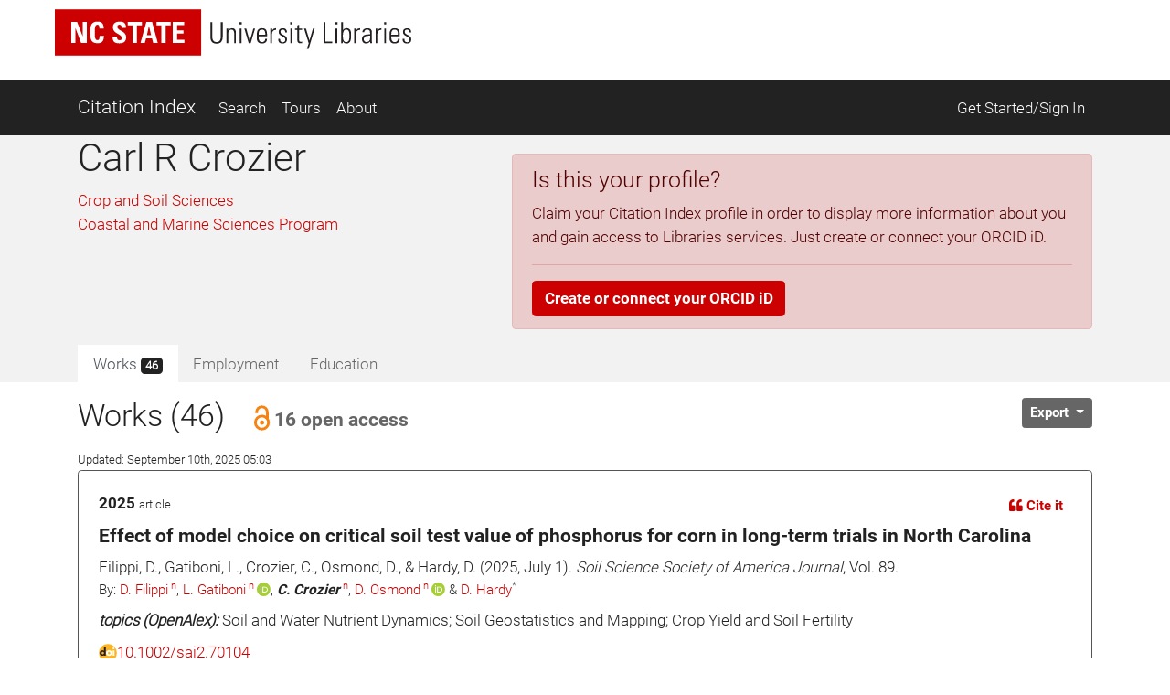

--- FILE ---
content_type: text/html; charset=utf-8
request_url: https://ci.lib.ncsu.edu/profiles/ccrozier
body_size: 38045
content:
<!DOCTYPE html>
<html lang="en">
  <head>
  <!-- Matomo -->
<script>
  var _paq = window._paq = window._paq || [];
  /* tracker methods like "setCustomDimension" should be called before "trackPageView" */
  _paq.push(['trackPageView']);
  _paq.push(['enableLinkTracking']);
  (function() {
    var u="//matomo.lib.ncsu.edu/";
    _paq.push(['setTrackerUrl', u+'matomo.php']);
    _paq.push(['setSiteId', '70']);
    var d=document, g=d.createElement('script'), s=d.getElementsByTagName('script')[0];
    g.async=true; g.src=u+'matomo.js'; s.parentNode.insertBefore(g,s);
  })();
</script>
<noscript><p><img src="//matomo.lib.ncsu.edu/matomo.php?idsite=70&amp;rec=1" style="border:0;" alt="" /></p></noscript>
<!-- End Matomo Code -->

  <title>Carl R Crozier - Citation Index - NCSU Libraries</title>
  <meta name="csrf-param" content="authenticity_token" />
<meta name="csrf-token" content="2oAb3oNxB91Pt_06Kz6AzdjfFDvdByAWIH8YXz0ACPW4le7ab-fu6BZdO5uFZ3AiKUk62l-9Kt_7DrcKsG1SUA" />
  
  <meta charset="utf-8">
  <meta name="viewport" content="width=device-width, initial-scale=1, shrink-to-fit=no">
  <!-- NCSU Libraries branding components -->

<!-- Use new NCSU fonts -->
<link rel="stylesheet" type="text/css" href="https://cdn.ncsu.edu/brand-assets/fonts/include.css" />
<link rel="stylesheet" type="text/css" href="https://cdn.lib.ncsu.edu/fonts/global.css" />

<!-- include FontAwesome 5 CSS from their CDN -->
<link rel="stylesheet" href="https://use.fontawesome.com/releases/v5.11.2/css/all.css" integrity="sha384-KA6wR/X5RY4zFAHpv/CnoG2UW1uogYfdnP67Uv7eULvTveboZJg0qUpmJZb5VqzN" crossorigin="anonymous">

<!-- favicon -->
<link rel="icon" href="/assets/favicon-9f2b4c31e14db615f233c4df286ea93499cf057de246dff501bf5f4370d6784c.ico" sizes="any">
<link rel="icon" href="/assets/favicon-1b458a934cf96c03c005beaf1a8a28da2c58ba8092acc766a2427a127579b61c.svg" type="image/svg+xml">
<link rel="apple-touch-icon-precomposed" sizes="57x57" href="//www.lib.ncsu.edu/sites/all/themes/ncsulib_foundation/images/homescreen-icon-57x57.png">
<link rel="apple-touch-icon-precomposed" sizes="72x72" href="//www.lib.ncsu.edu/sites/all/themes/ncsulib_foundation/images/homescreen-icon-72x72.png">
<link rel="apple-touch-icon-precomposed" sizes="114x114" href="//www.lib.ncsu.edu/sites/all/themes/ncsulib_foundation/images/homescreen-icon-114x114.png">
<link rel="image_src" href="//www.lib.ncsu.edu/sites/all/themes/ncsulib_foundation/images/homescreen-icon-114x114.png">

<!-- END NCSU Libraries branding components -->

  <script type="importmap" data-turbo-track="reload">{
  "imports": {
    "charting": "/assets/charting-f4e0693861c9d05dc4360bc77608c689d9f3adefda111c0d5495a8677bfd87f8.js",
    "chartkick": "/assets/chartkick-461f54019437d6d368b7f88b0ef4043e44b50e1ab6c447c6a582153c6dd05bc3.js",
    "Chart.bundle": "/assets/Chart.bundle-6b7af2b5145a81f3d99f85a6a1f3668a65064e2b28a6352bd4d9344291bb7b8a.js",
    "@github/auto-complete-element": "https://cdn.skypack.dev/@github/auto-complete-element",
    "@popperjs/core": "https://ga.jspm.io/npm:@popperjs/core@2.11.6/dist/umd/popper.min.js",
    "bootstrap": "https://ga.jspm.io/npm:bootstrap@4.3.1/dist/js/bootstrap.js",
    "blacklight/bookmark_toggle": "/assets/blacklight/bookmark_toggle-f87dcb88a36eaa8900adf54dabcdd04b843c2c0e7f01f3962b6e31ae0ca80f17.js",
    "blacklight/button_focus": "/assets/blacklight/button_focus-c9aa6e112a440da79d7db93d8f193b33867fb75c9e9cf9a4e1f8f37a0b41c5f2.js",
    "blacklight/checkbox_submit": "/assets/blacklight/checkbox_submit-5341b79ad195bbf65bbd11870b728d469b772102e670149474d2116c94ff630e.js",
    "blacklight/core": "/assets/blacklight/core-ff991eebe97e10d77eb31c045a0b9272df46fe9f981bce5365348b68cae1f83c.js",
    "blacklight": "/assets/blacklight/index-9f2d3ba2f3b5fd38117d3516a24e52dccbf5547d04011b93ad0424ca7e2de890.js",
    "blacklight/modal": "/assets/blacklight/modal-2acf254fb2e9abbddfdfe94a2e14761822c75358c09cbd07aca27315c02bc57e.js",
    "blacklight/modalForm": "/assets/blacklight/modalForm-6c6848fb03cbb69af112bc6e955cf0f9c65adb99ac29dcdf78bf9983a30c5f01.js",
    "blacklight/search_context": "/assets/blacklight/search_context-baa288ef7c1f0c88e4b41706eb67fb7cf0b577c8dabd16cf1e04738a1fcebeb0.js"
  }
}</script>
<link rel="modulepreload" href="/assets/charting-f4e0693861c9d05dc4360bc77608c689d9f3adefda111c0d5495a8677bfd87f8.js">
<script src="/assets/es-module-shims.min-c31a0381d5de13b88b8fa2edd1fa8e64ad2a95c24fd4e11b0b17bf0f76945c42.js" async="async" data-turbo-track="reload"></script>
<script type="module">import "charting"</script>
  <script src="/assets/chartkick-461f54019437d6d368b7f88b0ef4043e44b50e1ab6c447c6a582153c6dd05bc3.js" data-turbolinks-track="reload"></script>
<script src="/assets/Chart.bundle-6b7af2b5145a81f3d99f85a6a1f3668a65064e2b28a6352bd4d9344291bb7b8a.js" data-turbolinks-track="reload"></script>
  <link rel="stylesheet" href="/assets/application-ffc4df7096ed2dfc7d35bd2e6c02f9533eec43ea63582aa783bfd8801f7a49ca.css" media="all" data-turbolinks-track="reload" />
  <script src="/assets/application-088802f2a959c7ffe390e8a329b7a81f32df38673b6057106f237c582c5a022f.js" data-turbolinks-track="reload"></script>
  <script src="/assets/blacklight/blacklight-c60add7eeb7c28268c9792b186ba5362f365a38ebb1e857ee9292c9449136d32.js"></script>
  <script src="/assets/blacklight_range_limit-1a30c04ceeb4aa4dbb31945dd6863b53f6666a6ffc49168b2606bbd39414adea.js"></script>
  
  
</head>


  <body>
    <style>
    svg.source-svg {
        position: absolute; width: 0; height: 0; overflow: hidden;
    }
</style>

<!-- DOI SVG -->
<svg class="source-svg" xmlns="http://www.w3.org/2000/svg" xmlns:xlink="http://www.w3.org/1999/xlink" version="1.1" viewBox="0 0 130 130" id="doi-icon">
    <circle style="fill:#fcb425" cx="65" cy="65" r="64"/>
    <path style="fill:#231f20" d="m 49.819127,84.559148 -11.854304,0 0,-4.825665 c -1.203594,1.510894 -4.035515,3.051053 -5.264716,3.742483 -2.151101,1.203585 -5.072066,1.987225 -7.812161,1.987225 -4.430246,0 -8.373925,-1.399539 -11.831057,-4.446924 -4.1229464,-3.636389 -6.0602455,-9.19576 -6.0602455,-15.188113 0,-6.094791 2.1126913,-10.960381 6.3380645,-14.59676 3.354695,-2.893745 7.457089,-5.209795 11.810505,-5.209795 2.535231,0 5.661807,0.227363 7.889738,1.302913 1.280414,0.614601 3.572628,2.060721 4.929872,3.469179 l 0,-25.420177 11.854304,0 z m -12.1199,-18.692584 c 0,-2.253538 -0.618258,-4.951555 -2.205973,-6.513663 -1.587724,-1.587724 -4.474153,-2.996182 -6.727691,-2.996182 -2.509615,0 -4.834476,1.825511 -6.447807,3.720535 -1.306031,1.536501 -1.959041,3.905269 -1.959041,5.877114 0,1.971835 0.740815,4.165004 2.046836,5.701505 1.587714,1.895025 3.297985,3.193739 5.833216,3.193739 2.279145,0 4.989965,-0.956662 6.552083,-2.51877 1.587714,-1.562108 2.908377,-4.185134 2.908377,-6.464278 z"/>
    <path style="fill:#fff" d="m 105.42764,25.617918 c -1.97184,0 -3.64919,0.69142 -5.03204,2.074271 -1.357247,1.357245 -2.035864,3.021779 -2.035864,4.993633 0,1.971835 0.678617,3.649193 2.035864,5.032034 1.38285,1.382861 3.0602,2.074281 5.03204,2.074281 1.99744,0 3.67479,-0.678627 5.03203,-2.035861 1.38285,-1.382861 2.07428,-3.073012 2.07428,-5.070454 0,-1.971854 -0.69143,-3.636388 -2.07428,-4.993633 -1.38285,-1.382851 -3.0602,-2.074271 -5.03203,-2.074271 z M 74.219383,45.507921 c -7.323992,0 -12.970625,2.283009 -16.939921,6.848949 -3.277876,3.782438 -4.916803,8.118252 -4.916803,13.008406 0,5.430481 1.626124,10.009834 4.878383,13.738236 3.943689,4.538918 9.475093,6.808622 16.59421,6.808622 7.093512,0 12.612122,-2.269704 16.555801,-6.808622 3.252259,-3.728402 4.878393,-8.1993 4.878393,-13.413648 0,-5.160323 -1.638938,-9.604602 -4.916803,-13.332994 -4.020509,-4.56594 -9.398263,-6.848949 -16.13326,-6.848949 z m 24.908603,1.386686 0,37.634676 12.599304,0 0,-37.634676 -12.599304,0 z M 73.835252,56.975981 c 2.304752,0 4.263793,0.852337 5.877124,2.554426 1.638928,1.675076 2.458402,3.727881 2.458402,6.159457 0,2.458578 -0.806671,4.538022 -2.419992,6.240111 -1.613331,1.675086 -3.585175,2.514099 -5.915534,2.514099 -2.612051,0 -4.737546,-1.027366 -6.376474,-3.080682 -1.331637,-1.648053 -1.997451,-3.539154 -1.997451,-5.673528 0,-2.107362 0.665814,-3.985138 1.997451,-5.633201 1.638928,-2.053316 3.764423,-3.080682 6.376474,-3.080682 z"/>
</svg>

<!-- NC STATE -->
<svg class="source-svg" xmlns="http://www.w3.org/2000/svg" xmlns:xlink="http://www.w3.org/1999/xlink" version="1.1" id="ncsu-icon" x="0px" y="0px" viewBox="0 0 604.7 289.7" style="enable-background:new 0 0 604.7 289.7;" xml:space="preserve">
    <style type="text/css">
        .st0{fill:#CC0000;}
        .st1{fill:#FFFFFF;}
    </style>
    <title>NC State University brick logo</title>
    <rect class="st0" width="604.7" height="289.7"/>
    <polygon class="st1" points="84.6,75.5 84.8,75.5 108.4,138.9 132.3,138.9 132.3,52.2 115.3,52.2 115.3,112.2 115.1,112.2   92.1,52.2 67.5,52.2 67.5,138.9 84.6,138.9 "/>
    <path class="st1" d="M176.7,127.4c-10.3,0-11.2-9.6-11.2-31.9s1.2-31.8,11.2-31.8c5.4,0,7.4,4.4,7.4,15.9h17.5  c0.7-18.6-6.7-28.9-25.2-28.9c-29.9,0-29.9,22.4-29.9,44.8s0,44.8,29.9,44.8c16.9,0,26.1-7.4,26.1-30.6H185  C184.7,116.6,185.1,127.4,176.7,127.4z"/>
    <path class="st1" d="M294.9,115.2c0-27.2-36.5-25.8-36.5-42.2c-0.5-4.7,3-8.8,7.6-9.3c0.6-0.1,1.2-0.1,1.8,0c7.3,0,8.4,6.6,8.4,13.1  h17.6c1.2-18.1-7.5-26.1-25.2-26.1c-22.4,0-28.6,11.2-28.6,24.4c0,25.9,36.5,26.8,36.5,42.4c0.6,4.8-2.7,9.2-7.5,9.8  c-0.5,0.1-1.1,0.1-1.7,0.1c-9.7,0-9.7-7.1-9.7-15.5h-18.7c-0.9,15,3.2,28.2,25.8,28.2C278.4,140.3,294.9,137.7,294.9,115.2z"/>
    <polygon class="st1" points="321.2,138.9 339.3,138.9 339.3,66.6 359.5,66.6 359.5,52.2 301,52.2 301,66.6 321.2,66.6 "/>
    <path class="st1" d="M378.1,52.2l-24,86.8h17.8l4.9-19.3h24.7l4.8,19.3h19.2l-23.6-86.8H378.1z M380.8,106.4l8.2-37.5l0,0l8.7,37.5  H380.8z"/>
    <polygon class="st1" points="458.2,138.9 458.2,66.6 478.4,66.6 478.4,52.2 419.9,52.2 419.9,66.6 440.1,66.6 440.1,138.9 "/>
    <polygon class="st1" points="535.1,125.5 505,125.5 505,100.2 531.8,100.2 531.8,86.9 505,86.9 505,65.5 534.2,65.5 534.2,52.2   486.8,52.2 486.8,138.9 535.1,138.9 "/>
    <path class="st1" d="M102.7,211.2c0,9.3,0,22.4-14.4,22.4s-14.3-13.1-14.3-22.4v-44.8h-6.7v49.3c0,18.3,9.6,23.1,20.7,23.1  s20.7-4.8,20.7-23.1v-49.3h-5.9V211.2z"/>
    <polygon class="st1" points="166.2,228.7 166,228.9 137.3,166.6 127.6,166.6 127.6,237.5 133.9,237.5 133.9,174.8 134.1,174.6   162.9,237.5 172.5,237.5 172.5,166.6 166.2,166.6 "/>
    <rect x="192.3" y="166.6" class="st1" width="6.3" height="70.9"/>
    <polygon class="st1" points="235.3,230.1 235.1,230.1 218.3,166.6 211.5,166.6 231.4,237.5 239.2,237.5 258.8,166.6 252.8,166.6 "/>
    <polygon class="st1" points="278,203.8 302.6,203.8 302.6,198.4 278,198.4 278,171.9 303.7,171.9 303.7,166.6 271.6,166.6   271.6,237.5 304.4,237.5 304.4,232.3 278,232.3 "/>
    <path class="st1" d="M344.6,200.7L344.6,200.7c9.5-2.2,11.2-8.1,11.2-16.9c0-12.4-3.4-17-17-17h-19.7v70.9h5.7v-34.5h12  c13.6,0,11.2,13.7,11.2,16.8c0,5.9,0.3,11.7,1,17.6h5.9c0-2.7-0.7-5.5-0.7-8.2C355.1,203.9,354.6,202.8,344.6,200.7z M336,197.9  h-11.2v-26h12.9c7.4,0,11.2,1.9,11.2,11.2C349.3,195.4,344.9,197.9,336,197.9z"/>
    <path class="st1" d="M392,198.2c-8.1-5.8-13.3-6.2-13.3-16.7c0-8.3,4.8-11.2,12.4-11.2c9.6,0,11.9,5.4,12.1,14.1h6.3  c0-10.3-3.1-19.4-17.8-19.4c-11.2,0-19.4,5-19.3,17.4c0,7.1,0.7,11.2,14.4,19.7c10.2,6.3,16.6,9.1,16.6,18.7  c0.8,6.1-3.6,11.7-9.7,12.5c-0.9,0.1-1.7,0.1-2.6,0c-12.7,0-13.2-8.2-13.2-16h-6.5c0,13.9,5.6,21.4,19.5,21.4  c9.2,1.2,17.6-5.3,18.8-14.5c0.2-1.5,0.2-3,0-4.4C409.4,206.3,400.5,204.5,392,198.2z"/>
    <rect x="427.1" y="166.6" class="st1" width="6.3" height="70.9"/>
    <polygon class="st1" points="447,171.9 464.3,171.9 464.3,237.5 470.6,237.5 470.6,171.9 487.8,171.9 487.8,166.6 447,166.6 "/>
    <polygon class="st1" points="535.2,166.6 518.2,201.9 502.1,166.6 494.9,166.6 514.9,208.1 514.9,237.5 521.3,237.5 521.3,208.1   541.5,166.6 "/>
</svg>

<!-- Open Access -->
<svg class="source-svg" viewBox="0 0 600 1000" xmlns="http://www.w3.org/2000/svg" xmlns:rdf="http://www.w3.org/1999/02/22-rdf-syntax-ns#" xmlns:cc="http://creativecommons.org/ns#" xmlns:dc="http://purl.org/dc/elements/1.1/" id="oa-icon">
    <metadata><rdf:RDF><cc:Work rdf:about="">
        <dc:format>image/svg+xml</dc:format>
        <dc:type rdf:resource="http://purl.org/dc/dcmitype/StillImage"/>
        <dc:creator>art designer at PLoS, modified by Wikipedia users Nina, Beao, JakobVoss, and AnonMoos</dc:creator>
        <dc:description>Open Access logo, converted into svg, designed by PLoS. This version with transparent background.</dc:description>
        <dc:source>http://commons.wikimedia.org/wiki/File:Open_Access_logo_PLoS_white.svg</dc:source>
        <dc:license rdf:resource="http://creativecommons.org/licenses/by-sa/3.0/"/>
        <cc:license rdf:resource="http://creativecommons.org/licenses/by-sa/3.0/"/>
        <cc:attributionName>art designer at PLoS, modified by Wikipedia users Nina, Beao, JakobVoss, and AnonMoos</cc:attributionName>
        <cc:attributionURL>http://www.plos.org/</cc:attributionURL>
    </cc:Work></rdf:RDF></metadata>
    <g stroke="#f68212" stroke-width="104.764" fill="none">
        <path d="M111.387,308.135V272.408A209.21,209.214 0 0,1 529.807,272.408V530.834"/>
        <circle cx="320.004" cy="680.729" r="256.083"/>
    </g>
    <circle fill="#f68212" cx="321.01" cy="681.659" r="86.4287"/>
</svg>

<ul class="skip-link skip">
    <li><a href="#main-nav-skip">skip to Main Navigation</a></li>
    <li><a href="#main-content-skip">skip to Main Content</a></li>
    <li><a href="#footer">skip to Footer</a></li>
</ul>

<header id="library-website-header" class="contain-to-grid simple">
  <div id="logo-nav-wrap">
	  <div id="logo-nav">
      <div id="main-logo">
	   		<a href="https://www.lib.ncsu.edu/" aria-label="nc state university libraries logo"><svg xmlns="http://www.w3.org/2000/svg" viewBox="0 0 277.98 36.05"><defs><style>.cls-1{fill:#231f20;}.cls-2{fill:#c00;}.cls-3{fill:#fff;}</style></defs><title>NC State University Libraries Logo</title><g id="libraries-logo"><path class="cls-1" d="M127.25,38.31c0,2.13,0,5.18,3.34,5.18s3.34-3.05,3.34-5.18V28h1.46V39.37c0,4.23-2.23,5.34-4.8,5.34s-4.79-1.11-4.79-5.34V28h1.45Z" transform="translate(-4.5 -17.97)"/><path class="cls-1" d="M139.72,44.4h-1.36V32.92h1.36v1.41h.05a3.33,3.33,0,0,1,2.77-1.64c2.84,0,3.13,2.12,3.13,3.62V44.4h-1.36v-8c0-1.35-.52-2.59-2.11-2.59-1.23,0-2.48.84-2.48,3.4Z" transform="translate(-4.5 -17.97)"/><path class="cls-1" d="M148.53,29.72V28h1.68v1.73Zm.16,14.68V32.92h1.37V44.4Z" transform="translate(-4.5 -17.97)"/><path class="cls-1" d="M156.48,42.67h.05l2.79-9.75h1.32L157.23,44.4h-1.56l-3.41-11.48h1.48Z" transform="translate(-4.5 -17.97)"/><path class="cls-1" d="M163.43,38.94v.89c0,1.59.44,3.7,2.59,3.7a2.35,2.35,0,0,0,2.53-2.63H170c-.16,2.77-1.66,3.72-4,3.72-2,0-4-.79-4-4.27V37.53c0-3.31,1.39-4.84,4-4.84,4,0,4,2.84,4,6.25Zm5.18-1.09c0-2.54-.4-4.06-2.59-4.06s-2.59,1.52-2.59,4.06Z" transform="translate(-4.5 -17.97)"/><path class="cls-1" d="M173.91,34.47h0a3.49,3.49,0,0,1,3.16-1.78v1.39a2.74,2.74,0,0,0-3.2,2.93V44.4h-1.37V32.92h1.37Z" transform="translate(-4.5 -17.97)"/><path class="cls-1" d="M182.13,44.62c-2.48,0-3.46-1.2-3.43-3.63h1.38c0,1.56.37,2.61,2.12,2.61a1.78,1.78,0,0,0,2-2c0-3-5.16-2.23-5.16-6,0-2.12,1.46-2.87,3.46-2.87,2.27,0,3,1.57,3,3.32h-1.34c-.07-1.45-.46-2.22-2-2.22a1.63,1.63,0,0,0-1.75,1.65c0,2.87,5.15,2.09,5.15,5.93C185.51,43.53,184.26,44.62,182.13,44.62Z" transform="translate(-4.5 -17.97)"/><path class="cls-1" d="M188,29.72V28h1.68v1.73Zm.16,14.68V32.92h1.36V44.4Z" transform="translate(-4.5 -17.97)"/><path class="cls-1" d="M191.8,34V32.92h1.84V30.56L195,30v3h2.31V34H195v7.36c0,1.53.16,1.89,1.25,1.89a6.16,6.16,0,0,0,1.06-.07v1.18a10.8,10.8,0,0,1-1.29.07c-1.84,0-2.39-.82-2.39-2.23V34Z" transform="translate(-4.5 -17.97)"/><path class="cls-1" d="M202.46,44.42l-3.64-11.5h1.48l2.79,9.41h0l2.7-9.41h1.37l-4.75,15.82h-1.34Z" transform="translate(-4.5 -17.97)"/><path class="cls-1" d="M214,44.4V28h1.45V43.17h5.43V44.4Z" transform="translate(-4.5 -17.97)"/><path class="cls-1" d="M223.19,29.72V28h1.69v1.73Zm.16,14.68V32.92h1.37V44.4Z" transform="translate(-4.5 -17.97)"/><path class="cls-1" d="M227.65,44.4a7.37,7.37,0,0,0,.13-1.14V28h1.37v6.23l0,0a3.16,3.16,0,0,1,2.91-1.57c3.73,0,3.43,3.91,3.43,6,0,2.52-.2,6-3.54,6A3,3,0,0,1,229.1,43h0V44.4Zm3.93-.87c2.52,0,2.59-2.16,2.59-4.84s-.07-4.9-2.59-4.9c-2.21,0-2.48,3-2.48,4.7S229.1,43.53,231.58,43.53Z" transform="translate(-4.5 -17.97)"/><path class="cls-1" d="M239.34,34.47h0a3.49,3.49,0,0,1,3.16-1.78v1.39A2.75,2.75,0,0,0,239.34,37V44.4H238V32.92h1.36Z" transform="translate(-4.5 -17.97)"/><path class="cls-1" d="M250.43,43h-.05a3.67,3.67,0,0,1-3.25,1.63c-2,0-3.15-1.38-3.15-3.38,0-4,4-3.62,6.36-3.8v-.95c0-1.68-.5-2.7-2.32-2.7-1.25,0-2.25.61-2.25,2h-1.45c.11-2.2,1.81-3.07,3.81-3.07,1.16,0,3.57.12,3.57,3.05v5.77a24,24,0,0,0,.14,2.89h-1.41Zm-.09-4.46c-2,.07-4.91-.15-4.91,2.64a2.08,2.08,0,0,0,2.07,2.36,3,3,0,0,0,2.84-2.91Z" transform="translate(-4.5 -17.97)"/><path class="cls-1" d="M256,34.47h0a3.48,3.48,0,0,1,3.15-1.78v1.39A2.74,2.74,0,0,0,256,37V44.4h-1.36V32.92H256Z" transform="translate(-4.5 -17.97)"/><path class="cls-1" d="M261.26,29.72V28h1.68v1.73Zm.16,14.68V32.92h1.36V44.4Z" transform="translate(-4.5 -17.97)"/><path class="cls-1" d="M266.87,38.94v.89c0,1.59.43,3.7,2.59,3.7A2.34,2.34,0,0,0,272,40.9h1.44c-.16,2.77-1.66,3.72-4,3.72-2,0-3.95-.79-3.95-4.27V37.53c0-3.31,1.39-4.84,3.95-4.84,4,0,4,2.84,4,6.25Zm5.18-1.09c0-2.54-.41-4.06-2.59-4.06s-2.59,1.52-2.59,4.06Z" transform="translate(-4.5 -17.97)"/><path class="cls-1" d="M279.09,44.62c-2.47,0-3.45-1.2-3.43-3.63h1.39c0,1.56.36,2.61,2.11,2.61a1.78,1.78,0,0,0,1.95-2c0-3-5.15-2.23-5.15-6,0-2.12,1.45-2.87,3.45-2.87,2.27,0,3,1.57,3,3.32h-1.34c-.07-1.45-.45-2.22-2-2.22a1.63,1.63,0,0,0-1.75,1.65c0,2.87,5.16,2.09,5.16,5.93C282.48,43.53,281.23,44.62,279.09,44.62Z" transform="translate(-4.5 -17.97)"/><rect class="cls-2" width="114.1" height="36.05"/><polygon class="cls-3" points="12.75 26.21 12.75 9.85 17.37 9.85 21.73 21.18 21.77 21.18 21.77 9.85 24.96 9.85 24.96 26.21 20.46 26.21 15.99 14.25 15.95 14.25 15.95 26.21 12.75 26.21"/><path class="cls-3" d="M32.19,36c0-4.33,0-8.46,5.64-8.46,3.5,0,4.9,1.93,4.76,5.44H39.24c0-2.18-.38-3-1.41-3-1.92,0-2.17,1.81-2.17,6s.25,6,2.17,6c1.59,0,1.52-2,1.57-3.33h3.38c0,4.37-1.75,5.78-5,5.78-5.64,0-5.64-4.18-5.64-8.45" transform="translate(-4.5 -17.97)"/><path class="cls-3" d="M54.43,44.46c-4.25,0-5-2.5-4.86-5.33H53c0,1.56.06,2.88,1.94,2.88a1.64,1.64,0,0,0,1.73-1.86c0-2.95-6.89-3.13-6.89-8,0-2.56,1.22-4.6,5.39-4.6,3.33,0,5,1.49,4.76,4.91H56.6C56.6,31.24,56.4,30,55,30a1.6,1.6,0,0,0-1.77,1.74c0,3.11,6.89,2.84,6.89,8,0,4.24-3.1,4.74-5.7,4.74" transform="translate(-4.5 -17.97)"/><polygon class="cls-3" points="67.83 9.85 67.83 12.57 64.02 12.57 64.02 26.21 60.6 26.21 60.6 12.57 56.79 12.57 56.79 9.85 67.83 9.85"/><path class="cls-3" d="M71.3,44.18l4.54-16.36h4.5l4.44,16.36h-3.6l-.9-3.62H75.61l-.93,3.62ZM77.9,31h-.05l-1.56,7.08h3.26Z" transform="translate(-4.5 -17.97)"/><polygon class="cls-3" points="90.26 9.85 90.26 12.57 86.45 12.57 86.45 26.21 83.03 26.21 83.03 12.57 79.23 12.57 79.23 9.85 90.26 9.85"/><polygon class="cls-3" points="91.86 26.21 91.86 9.85 100.78 9.85 100.78 12.36 95.27 12.36 95.27 16.4 100.35 16.4 100.35 18.91 95.27 18.91 95.27 23.7 100.96 23.7 100.96 26.21 91.86 26.21"/></g></svg></a>
      </div>
    </div>
	</div>
</header>





<nav class="navbar navbar-dark bg-dark navbar-expand-md mt-3" id="main-nav-skip">
  <div class="container">
    <a class="navbar-brand" href="/">Citation Index</a>
    <button class="navbar-toggler" type="button" data-toggle="collapse" data-target="#navbarSupportedContent" aria-controls="navbarSupportedContent" aria-expanded="false" aria-label="Toggle navigation">
      <span class="navbar-toggler-icon"></span>
    </button>
    <div class="collapse navbar-collapse" id="navbarSupportedContent">
      <ul class="navbar-nav">
        <li class="nav-item ">
          <a class="nav-link" href="/search">Search</a>
        </li>
        <li class="nav-item ">
          <a class="nav-link" href="/tours">Tours</a>
        </li>
        <li class="nav-item ">
          <a class="nav-link" href="/about">About</a>
        </li>
      </ul>
      <ul class="navbar-nav ml-auto">
          <li class="nav-item">
            <a class="nav-link" href="https://ci.lib.ncsu.edu/user/edit_orcid">Get Started/Sign In</a>
          </li>
      </ul>
    </div>
  </div>
</nav>



    <div class="container-fluid" id="main" role="main">
      <div id="main-content-skip">


        
        
<div class="row profile">
  <div class="col-12 bg-light">
    <div class="container main-margin">
      <div class="row">

        <!-- Author Name, Unit, Orcid -->
        <div class="col-xs-12 col-lg-5">
          <div id="name-other-names">
            <h1 class="">Carl R Crozier</h1>
          </div>

          <div class="ma-2 departments" id="units">
                <div>
      <a href="/units/30/citations">Crop and Soil Sciences</a>
    </div>
    <div>
      <a href="/units/741/citations">Coastal and Marine Sciences Program</a>
    </div>

          </div>

          <div id="orcid-link">
          </div>

          <div id="orcid-keywords">
          </div>
        </div>

        <div class="col-xs-12 col-lg-7">
          <div class="d-flex flex-column" style="height: 100%;">
            <!-- Author Bio -->
            <div class="bio" id="orcid-bio">
                  <div class="alert alert-danger" role="alert">
    <p class="h4">Is this your profile?</p>
    <p>
      Claim your Citation Index profile in order to display more information about you and gain access to Libraries services. Just create or connect your ORCID iD.
    </p>
    <hr>
    <a class="btn btn-primary" href="/user/edit_orcid">Create or connect your ORCID iD</a>
  </div>


            </div>


          </div>
        </div>

      </div> <!-- profile row -->

      <div class="row">
        <div class="col-7">
          <!-- Tabs -->
          <div class="tabs mt-auto align-self-start">
            <ul class="nav nav-tabs no-border no-radius justify-content-start" role="tablist">
  <li class="nav-item">
    <a
  class="nav-link active "
  id="works-tab"
    data-toggle="tab"
    href="#works"
    role="tab"
    aria-controls="works"
    aria-selected="true"
>
  
      Works <span class="badge badge-dark">
        46
      </span>

</a>
  </li>
  <li class="nav-item">
    <a
  class="nav-link  disabled"
  id="employment-tab"
    tabindex="-1"
    aria-disabled="true"


>
  
      Employment

</a>
  </li>
  <li class="nav-item">
    <a
  class="nav-link  disabled"
  id="education-tab"
    tabindex="-1"
    aria-disabled="true"


>
  
      Education

</a>
  </li>
</ul><!-- Tabs:end -->

          </div>
        </div>
        <div class="col-5">
          <div class="d-flex flex-column" style="height: 100%;">
            <div class="mt-auto align-self-end">

            </div>
          </div>
        </div>
      </div>
    </div> <!-- profile container -->
  </div>

  <div class="col-12">
    <div class="container">
      <div class="row">
        <div class="col-12">

          <!-- Tab-content -->
          <div class="tab-content mt-3">
            <!-- WORKS -->
              <div
  class="tab-pane fade show active"
  id="works" role="tabpanel" aria-labelledby="works-tab">
  
      <div class="row">

        <div class="col-8">
          <div id="works-heading">
            <h2>Works (46)
                <button class="btn btn-link text-secondary" data-toggle="modal" data-target="#openAccessModal">
                  <span class="h5 pl-1">
                    <svg xmlns:xlink="http://www.w3.org/1999/xlink" width="28px" height="28px" style="vertical-align: text-bottom; height: 28px; width: 28px">
  <use xlink:href="#oa-icon"></use>
</svg>16 open access
                  </span>
                </button>
            </h2>
            <div><span class="small">Updated: September 10th, 2025 05:03</span></div>
          </div>
        </div>
        <div class="col-4">
          <div class="float-left">
          </div>

          <div class="dropdown float-right" id="export-options">
            <button class="btn btn-secondary btn-sm dropdown-toggle" type="button" id="actionsMenuButton" data-toggle="dropdown" aria-haspopup="true" aria-expanded="false">
              Export
            </button>
            <div class="dropdown-menu dropdown-menu-right" aria-labelledby="actionsMenuButton">
              <a class="dropdown-item" href="https://ci.lib.ncsu.edu/profiles/ccrozier.ris">Download RIS (all)</a>
              <a class="dropdown-item" href="https://ci.lib.ncsu.edu/profiles/ccrozier.ris?nodoi=true">Download RIS (only without DOIs)</a>
              <a class="dropdown-item" href="https://ci.lib.ncsu.edu/profiles/ccrozier.bib">Download BibTeX</a>
              <a class="dropdown-item" download="ccrozier-ci-works.txt" href="https://ci.lib.ncsu.edu/profiles/ccrozier.txt">Download Plain Text</a>
              <a class="dropdown-item" href="https://ci.lib.ncsu.edu/profiles/ccrozier.json">View JSON</a>


            </div>
          </div>
        </div>
      </div>

        <div class="card result-card mb-3">
  <div class="card-body result-card-body">
      <div class="card citation-card">
        <div class="card-body mb-0">
          <!-- Type and year -->
          <div class="row">
            <div class="col-6">
              <p class="m-0"><span class="braid-year">2025</span> <small><span class="braid-type">article</span></small></p>
            </div>
            <div class="col-6 text-right">
              <!-- Cite it -->
              <button type="button" class="btn btn-link btn-sm" data-toggle="collapse" data-target="#formattedCollapse-1424401">
                <i class="fas fa-quote-left"></i> Cite it
              </button>
            </div>
            <div class="col-12">
              <div class="collapse citation-data-collapse" id="formattedCollapse-1424401" data-path="/braids/1414931,1424401,1424777,1424807/styled">
  <div class="text-center mt-2 loading-div">
    <div class="loader">
  <span class="dot dot_1"></span>
  <span class="dot dot_2"></span>
  <span class="dot dot_3"></span>
  <span class="dot dot_4"></span>
</div>
  </div>
  <div class="content"></div>
</div>
            </div>
          </div>
          <div class="mb-2">
            <!-- Title -->
            <p class="lead mb-1">
              Effect of model choice on critical soil test value of phosphorus for corn in long‐term trials in North Carolina
            </p>
            <!-- Rest of citation -->
            <p class="card-text mb-0">
              Filippi, D., Gatiboni, L., Crozier, C., Osmond, D., &amp; Hardy, D. (2025, July 1).  <i>Soil Science Society of America Journal</i>, Vol. 89.
            </p>
            <!-- Authors -->
              <div class="cc-authors">
    <p class="mb-0">
      By:
          <span><span><a title="Dionata Filippi - Dionata Filippi - Department of Crop and Soil Sciences North Carolina State University  Raleigh North Carolina USA" href="https://ci.lib.ncsu.edu/profiles/dfilipp2">D. Filippi</a><sup class="n"> n</sup>, <a title="Luke Gatiboni - Luciano Colpo Gatiboni - Department of Crop and Soil Sciences North Carolina State University  Raleigh North Carolina USA" href="https://ci.lib.ncsu.edu/profiles/lcolpog">L. Gatiboni</a><sup class="n"> n</sup> <a title="Luke Gatiboni - https://orcid.org/0000-0001-8724-3600" href="https://orcid.org/0000-0001-8724-3600"><i class="fab fa-orcid"></i></a>, <span title="Carl Crozier - Carl R. Crozier - Department of Crop and Soil Sciences North Carolina State University  Raleigh North Carolina USA" class="highlighted-author">C. Crozier</span><sup class="n"> n</sup>, <a title="Deanna Osmond - Deanna L. Osmond - Department of Crop and Soil Sciences North Carolina State University  Raleigh North Carolina USA" href="https://ci.lib.ncsu.edu/profiles/dosmond">D. Osmond</a><sup class="n"> n</sup> <a title="Deanna Osmond - https://orcid.org/0000-0002-6336-8318" href="https://orcid.org/0000-0002-6336-8318"><i class="fab fa-orcid"></i></a> &amp; <a title="David Hardy - David Hardy - Agronomic Services North Carolina Department of Agriculture and Consumer Services  Raleigh North Carolina USA" href="https://ci.lib.ncsu.edu/profiles/dhhardy">D. Hardy</a><sup class="a">*</sup></span></span>
    </p>
  </div>

            <!-- Editors -->
          </div>
          <div class="row mb-2">
            <div class="col-md">
                <div class="row">
                  <div class="col-md">
                    <span class="keyword_list_heading">topics (OpenAlex):</span> Soil and Water Nutrient Dynamics; Soil Geostatistics and Mapping; Crop Yield and Soil Fertility
                  </div>
                </div>
            </div>
          </div>
          <div class="row">
            <div class="col-md">
              <!-- additional links -->
                <div>
    <a target="_blank" href="https://dx.doi.org/10.1002/saj2.70104"><svg xmlns:xlink="http://www.w3.org/1999/xlink" width="1.2em" height="1.2em" style="vertical-align: middle; height: 1.2em; width: 1.2em">
  <use xlink:href="#doi-icon"></use>
</svg><span class="cc-DOI">10.1002/saj2.70104</span></a>
  </div>
  <div>
    <a target="_blank" href="http://js8lb8ft5y.search.serialssolutions.com/?sid=citation_index&amp;id=10.1002/saj2.70104"><i class="fa fa-link"></i> Find Text @ NCSU</a>
  </div>

                <div>
                  <a target="_blank" alt="" role="presentation" title="An open access (OA) copy of this work is available at this link discovered via Unpaywall." href="https://onlinelibrary.wiley.com/doi/pdfdirect/10.1002/saj2.70104"><span><img alt="" role="presentation" src="/assets/unpaywall-icon-4b2f4e4a9587093779096f25b5bc985de2f36a2dbabdb948e38acabdde63aeba.png" /> open access via onlinelibrary.wiley.com (publisher PDF)</span></a>
                </div>
            </div>
            <div class="col-md">
            </div>
          </div>
          <div class="d-flex justify-content-between">
            <div class="mt-2 text-muted">
              <small>Sources: Web Of Science, ORCID, NC State University Libraries</small>
            </div>
            <div class="mt-2 text-muted">
              <div>
                <small>Added: July 10, 2025</small>
              </div>
            </div>
          </div>
          <div class="row">
            <div class="col text-right">
            </div>
          </div>
      </div>
    </div>
</div>
</div>
<div class="card result-card mb-3">
  <div class="card-body result-card-body">
      <div class="card citation-card">
        <div class="card-body mb-0">
          <!-- Type and year -->
          <div class="row">
            <div class="col-6">
              <p class="m-0"><span class="braid-year">2024</span> <small><span class="braid-type">article</span></small></p>
            </div>
            <div class="col-6 text-right">
              <!-- Cite it -->
              <button type="button" class="btn btn-link btn-sm" data-toggle="collapse" data-target="#formattedCollapse-1209371">
                <i class="fas fa-quote-left"></i> Cite it
              </button>
            </div>
            <div class="col-12">
              <div class="collapse citation-data-collapse" id="formattedCollapse-1209371" data-path="/braids/1209371,1209631,1209681,1210071,1210111/styled">
  <div class="text-center mt-2 loading-div">
    <div class="loader">
  <span class="dot dot_1"></span>
  <span class="dot dot_2"></span>
  <span class="dot dot_3"></span>
  <span class="dot dot_4"></span>
</div>
  </div>
  <div class="content"></div>
</div>
            </div>
          </div>
          <div class="mb-2">
            <!-- Title -->
            <p class="lead mb-1">
              Water use and radiation balance of miscanthus and corn on marginal land in the coastal plain region of North Carolina
            </p>
            <!-- Rest of citation -->
            <p class="card-text mb-0">
              Carvalho, H. D. R., Howard, A. M., Crozier, C. R., Johnson, A. M., Sayde, C., Chinn, M. S., … Heitman, J. L. (2024, July 24).  <i>GCB Bioenergy</i>, Vol. 16.
            </p>
            <!-- Authors -->
              <div class="cc-authors">
    <p class="mb-0">
      By:
          <span><span><a title="Henrique D. R. Carvalho - Department of Soil Science University of Manitoba  Winnipeg Manitoba Canada;Department of Soil Science, University of Manitoba, Winnipeg, Manitoba, Canada - https://orcid.org/0000-0002-3045-1668" class="nu" target="blank" href="https://orcid.org/0000-0002-3045-1668"><span class="sl">H. Carvalho</span> <i class="fab fa-orcid"></i><sup class="a">*</sup></a>, <a title="Adam Howard - Adam M. Howard - Department of Crop and Soil Sciences North Carolina State University  Raleigh North Carolina USA;Department of Crop and Soil Sciences, North Carolina State University, Raleigh, North Carolina, USA" href="https://ci.lib.ncsu.edu/profiles/amhoward">A. Howard</a><sup class="n"> n</sup>, <span title="Carl Crozier - Carl R. Crozier - Department of Crop and Soil Sciences North Carolina State University  Raleigh North Carolina USA;Department of Crop and Soil Sciences, North Carolina State University, Raleigh, North Carolina, USA" class="highlighted-author">C. Crozier</span><sup class="n"> n</sup>, <a title="Amy Johnson - Amy M. Johnson - Department of Crop and Soil Sciences North Carolina State University  Raleigh North Carolina USA;Department of Crop and Soil Sciences, North Carolina State University, Raleigh, North Carolina, USA" href="https://ci.lib.ncsu.edu/profiles/amjohns2">A. Johnson</a><sup class="n"> n</sup> <a title="Amy Johnson - https://orcid.org/0000-0003-4655-0537" href="https://orcid.org/0000-0003-4655-0537"><i class="fab fa-orcid"></i></a>, <a title="Chadi Sayde - Chadi Sayde - Department of Biological and Agricultural Engineering North Carolina State University  Raleigh North Carolina USA;Department of Biological and Agricultural Engineering, North Carolina State University, Raleigh, North Carolina, USA" href="https://ci.lib.ncsu.edu/profiles/csayde">C. Sayde</a><sup class="n"> n</sup> <a title="Chadi Sayde - https://orcid.org/0000-0002-4802-252X" href="https://orcid.org/0000-0002-4802-252X"><i class="fab fa-orcid"></i></a>, <a title="Mari Chinn - Mari S. Chinn - Department of Biosystems and Agricultural Engineering Oklahoma State University  Stillwater Oklahoma USA;Department of Biosystems and Agricultural Engineering, Oklahoma State University, Stillwater, Oklahoma, USA" href="https://ci.lib.ncsu.edu/profiles/mschinn">M. Chinn</a><sup class="a">*</sup> <a title="Mari Chinn - https://orcid.org/0000-0002-2177-1774" href="https://orcid.org/0000-0002-2177-1774"><i class="fab fa-orcid"></i></a>, E. Godfrey, <a title="Josh Heitman - Joshua L. Heitman - Department of Crop and Soil Sciences North Carolina State University  Raleigh North Carolina USA;Department of Crop and Soil Sciences, North Carolina State University, Raleigh, North Carolina, USA" href="https://ci.lib.ncsu.edu/profiles/jlheitma">J. Heitman</a><sup class="n"> n</sup> <a title="Josh Heitman - https://orcid.org/0000-0002-8708-0693" href="https://orcid.org/0000-0002-8708-0693"><i class="fab fa-orcid"></i></a></span></span>
    </p>
  </div>

            <!-- Editors -->
          </div>
          <div class="row mb-2">
            <div class="col-md">
                <div class="row">
                  <div class="col-md">
                    <span class="keyword_list_heading">author keywords:</span> bioenergy; Bowen ratio; evapotranspiration; perennial grasses; radiation-use efficiency; surface energy balance; water-use efficiency
                  </div>
                </div>
                <div class="row">
                  <div class="col-md">
                    <span class="keyword_list_heading">topics (OpenAlex):</span> Bioenergy crop production and management; Biofuel production and bioconversion; Crop Yield and Soil Fertility
                  </div>
                </div>
            </div>
          </div>
          <div class="row">
            <div class="col-md">
              <!-- additional links -->
                <div>
    <a target="_blank" href="https://dx.doi.org/10.1111/gcbb.13182"><svg xmlns:xlink="http://www.w3.org/1999/xlink" width="1.2em" height="1.2em" style="vertical-align: middle; height: 1.2em; width: 1.2em">
  <use xlink:href="#doi-icon"></use>
</svg><span class="cc-DOI">10.1111/gcbb.13182</span></a>
  </div>
  <div>
    <a target="_blank" href="http://js8lb8ft5y.search.serialssolutions.com/?sid=citation_index&amp;id=10.1111/gcbb.13182"><i class="fa fa-link"></i> Find Text @ NCSU</a>
  </div>

                <div>
                  <a target="_blank" alt="" role="presentation" title="An open access (OA) copy of this work is available at this link discovered via Unpaywall." href="https://doi.org/10.1111/gcbb.13182"><span><img alt="" role="presentation" src="/assets/unpaywall-icon-4b2f4e4a9587093779096f25b5bc985de2f36a2dbabdb948e38acabdde63aeba.png" /> open access via doi.org (publisher)</span></a>
                </div>
            </div>
            <div class="col-md">
                <div class="row">
                  <div class="col-1 mr-3">
                    <img class="un-sdg-color-wheel-icon" alt="UN Sustainable Development Goals Color Wheel" src="/assets/un-sdg/SDG-Wheel_WEB-small-9baffff2694056ba5d79cdadadac07d345a206e13477bd1034bd8925f38f3c4b.png" />
                  </div>
                  <div class="col-9">
                    <div class="sdg-info-label">
                      UN Sustainable Development Goal Categories
                    </div>
                    <div>
                        <div>
                          <span class="sdg-info">
                              <a title="Search for works related to SDG 7" href="/s/works?f%5Bsdgs_wos_ss%5D%5B%5D=7.+Affordable+and+Clean+Energy&amp;f%5Buids_ss%5D%5B%5D=ccrozier">7. Affordable and Clean Energy</a>
                          </span>
                          <span class="sdg-info-label">
                            (Web of Science)
                          </span>
                        </div>
                        <div>
                          <span class="sdg-info">
                              <a title="Search for works related to SDG 13" href="/s/works?f%5Bsdgs_wos_ss%5D%5B%5D=13.+Climate+Action&amp;f%5Buids_ss%5D%5B%5D=ccrozier">13. Climate Action</a>
                          </span>
                          <span class="sdg-info-label">
                            (Web of Science)
                          </span>
                        </div>
                    </div>
                  </div>
                </div>
            </div>
          </div>
          <div class="d-flex justify-content-between">
            <div class="mt-2 text-muted">
              <small>Sources: Web Of Science, NC State University Libraries</small>
            </div>
            <div class="mt-2 text-muted">
              <div>
                <small>Added: August  5, 2024</small>
              </div>
            </div>
          </div>
          <div class="row">
            <div class="col text-right">
            </div>
          </div>
      </div>
    </div>
</div>
</div>
<div class="card result-card mb-3">
  <div class="card-body result-card-body">
      <div class="card citation-card">
        <div class="card-body mb-0">
          <!-- Type and year -->
          <div class="row">
            <div class="col-6">
              <p class="m-0"><span class="braid-year">2023</span> <small><span class="braid-type">article</span></small></p>
            </div>
            <div class="col-6 text-right">
              <!-- Cite it -->
              <button type="button" class="btn btn-link btn-sm" data-toggle="collapse" data-target="#formattedCollapse-1084588">
                <i class="fas fa-quote-left"></i> Cite it
              </button>
            </div>
            <div class="col-12">
              <div class="collapse citation-data-collapse" id="formattedCollapse-1084588" data-path="/braids/1084588,1086428/styled">
  <div class="text-center mt-2 loading-div">
    <div class="loader">
  <span class="dot dot_1"></span>
  <span class="dot dot_2"></span>
  <span class="dot dot_3"></span>
  <span class="dot dot_4"></span>
</div>
  </div>
  <div class="content"></div>
</div>
            </div>
          </div>
          <div class="mb-2">
            <!-- Title -->
            <p class="lead mb-1">
              Agronomic performance and the effect of genotype-by-environment interaction for Brassica carinata in the southeastern US
            </p>
            <!-- Rest of citation -->
            <p class="card-text mb-0">
              Campbell, B. T., Seepaul, R., Iboyi, J. E., Anderson, W. F., Baldwin, B. S., Bennett, R., … Wright, D. L. (2023, July 29).  <i>Industrial Crops and Products</i>, Vol. 203.
            </p>
            <!-- Authors -->
              <div class="cc-authors">
    <p class="mb-0">
      By:
          <span><span><a title="B. Todd Campbell - USDA-ARS, Coastal Plains Soil, Water, and Plant Research Center, Florence, SC 29501, USA - https://orcid.org/0000-0001-8895-5757" class="nu" target="blank" href="https://orcid.org/0000-0001-8895-5757"><span class="sl">B. Campbell</span> <i class="fab fa-orcid"></i><sup class="a">*</sup></a>, <a title="Ramdeo Seepaul - North Florida Research and Education Center, Quincy, FL 32351, USA - https://orcid.org/0000-0001-6246-0385" class="nu" target="blank" href="https://orcid.org/0000-0001-6246-0385"><span class="sl">R. Seepaul</span> <i class="fab fa-orcid"></i><sup class="a">*</sup></a>, <a title="Joseph E. Iboyi - North Florida Research and Education Center, Quincy, FL 32351, USA - https://orcid.org/0000-0003-3238-7169" class="nu" target="blank" href="https://orcid.org/0000-0003-3238-7169"><span class="sl">J. Iboyi</span> <i class="fab fa-orcid"></i><sup class="a">*</sup></a>, W. Anderson, <a title="Brian S. Baldwin - Department of Plant and Soil Sciences, Mississippi State University, MS 39762, USA - https://orcid.org/0000-0003-2731-415X" class="nu" target="blank" href="https://orcid.org/0000-0003-2731-415X"><span class="sl">B. Baldwin</span> <i class="fab fa-orcid"></i><sup class="a">*</sup></a>, R. Bennett, <span title="Carl Crozier - Carl R. Crozier - Vernon G. James Research Center, Plymouth, NC 27962, USA" class="highlighted-author">C. Crozier</span><sup class="a">*</sup>, <a title="Sheeja George - North Florida Research and Education Center, Quincy, FL 32351, USA - https://orcid.org/0000-0001-9046-683X" class="nu" target="blank" href="https://orcid.org/0000-0001-9046-683X"><span class="sl">S. George</span> <i class="fab fa-orcid"></i><sup class="a">*</sup></a></span><span class="additional-authors-list"><span class="initial-author-list"> ...<button class="btn btn-link text-secondary p-0 pl-1 toggle-additional-authors" style="font-size: .9rem;">and 9 other authors, including 1 NC State author</button></span><span class="expanded-author-list" style="display: none;"><span>, <a title="Austin K. Hagan - Department of Entomology and Plant Pathology, Auburn University, AL 36849, USA - https://orcid.org/0000-0002-3403-3404" class="nu" target="blank" href="https://orcid.org/0000-0002-3403-3404"><span class="sl">A. Hagan</span> <i class="fab fa-orcid"></i><sup class="a">*</sup></a>, <span title="Dewey Lee - Department of Crop and Soil Sciences, University of Georgia, Athens, GA 30602, USA" class="ka">D. Lee<sup class="a">*</sup></span>, <a title="Bisoondat Macoon - United States Department of Agriculture-National Institute of Food and Agriculture, Lawrenceville, GA, USA - https://orcid.org/0000-0003-0018-8923" class="nu" target="blank" href="https://orcid.org/0000-0003-0018-8923"><span class="sl">B. Macoon</span> <i class="fab fa-orcid"></i><sup class="a">*</sup></a>, <a title="Daniel J. Mailhot - Department of Crop and Soil Sciences, University of Georgia, Griffin, GA 30223, USA - https://orcid.org/0000-0003-0517-4547" class="nu" target="blank" href="https://orcid.org/0000-0003-0517-4547"><span class="sl">D. Mailhot</span> <i class="fab fa-orcid"></i><sup class="a">*</sup></a>, <a title="Jesse I. Morrison - Department of Plant and Soil Sciences, Mississippi State University, MS 39762, USA - https://orcid.org/0000-0002-7459-1398" class="nu" target="blank" href="https://orcid.org/0000-0002-7459-1398"><span class="sl">J. Morrison</span> <i class="fab fa-orcid"></i><sup class="a">*</sup></a>, <a title="Michael J. Mulvaney - Department of Plant and Soil Sciences, Mississippi State University, MS 39762, USA - https://orcid.org/0000-0002-7947-1467" class="nu" target="blank" href="https://orcid.org/0000-0002-7947-1467"><span class="sl">M. Mulvaney</span> <i class="fab fa-orcid"></i><sup class="a">*</sup></a>, <a title="Angela Post - Angela R. Post - Crop &amp; Soil Sciences, North Carolina State University, Raleigh, NC 27603, USA" href="https://ci.lib.ncsu.edu/profiles/arricha3">A. Post</a><sup class="n"> n</sup> <a title="Angela Post - https://orcid.org/0000-0001-8838-9636" href="https://orcid.org/0000-0001-8838-9636"><i class="fab fa-orcid"></i></a>, <a title="Ian M. Small - North Florida Research and Education Center, Quincy, FL 32351, USA - https://orcid.org/0000-0001-5406-3486" class="nu" target="blank" href="https://orcid.org/0000-0001-5406-3486"><span class="sl">I. Small</span> <i class="fab fa-orcid"></i><sup class="a">*</sup></a>, <a title="David L. Wright - North Florida Research and Education Center, Quincy, FL 32351, USA - https://orcid.org/0000-0003-1574-9738" class="nu" target="blank" href="https://orcid.org/0000-0003-1574-9738"><span class="sl">D. Wright</span> <i class="fab fa-orcid"></i><sup class="a">*</sup></a></span></span></span></span>
    </p>
  </div>

            <!-- Editors -->
          </div>
          <div class="row mb-2">
            <div class="col-md">
                <div class="row">
                  <div class="col-md">
                    <span class="keyword_list_heading">author keywords:</span> Winter carinata; Winter oilseed; Jet-fuel; Genotype stability; Yield; Genotype x environment interaction
                  </div>
                </div>
                <div class="row">
                  <div class="col-md">
                    <span class="keyword_list_heading">topics (OpenAlex):</span> Nitrogen and Sulfur Effects on Brassica; Genetics and Plant Breeding; Plant Micronutrient Interactions and Effects
                  </div>
                </div>
            </div>
          </div>
          <div class="row">
            <div class="col-md">
              <!-- additional links -->
                <div>
    <a target="_blank" href="https://dx.doi.org/10.1016/j.indcrop.2023.117196"><svg xmlns:xlink="http://www.w3.org/1999/xlink" width="1.2em" height="1.2em" style="vertical-align: middle; height: 1.2em; width: 1.2em">
  <use xlink:href="#doi-icon"></use>
</svg><span class="cc-DOI">10.1016/j.indcrop.2023.117196</span></a>
  </div>
  <div>
    <a target="_blank" href="http://js8lb8ft5y.search.serialssolutions.com/?sid=citation_index&amp;id=10.1016/j.indcrop.2023.117196"><i class="fa fa-link"></i> Find Text @ NCSU</a>
  </div>

                <div>
                  <a target="_blank" alt="" role="presentation" title="An open access (OA) copy of this work is available at this link discovered via Unpaywall." href="https://doi.org/10.1016/j.indcrop.2023.117196"><span><img alt="" role="presentation" src="/assets/unpaywall-icon-4b2f4e4a9587093779096f25b5bc985de2f36a2dbabdb948e38acabdde63aeba.png" /> open access via doi.org (publisher)</span></a>
                </div>
            </div>
            <div class="col-md">
                <div class="row">
                  <div class="col-1 mr-3">
                    <img class="un-sdg-color-wheel-icon" alt="UN Sustainable Development Goals Color Wheel" src="/assets/un-sdg/SDG-Wheel_WEB-small-9baffff2694056ba5d79cdadadac07d345a206e13477bd1034bd8925f38f3c4b.png" />
                  </div>
                  <div class="col-9">
                    <div class="sdg-info-label">
                      UN Sustainable Development Goal Categories
                    </div>
                    <div>
                        <div>
                          <span class="sdg-info">
                              <a title="Search for works related to SDG 2" href="/s/works?f%5Bsdgs_wos_ss%5D%5B%5D=2.+Zero+Hunger&amp;f%5Buids_ss%5D%5B%5D=ccrozier">2. Zero Hunger</a>
                          </span>
                          <span class="sdg-info-label">
                            (Web of Science)
                          </span>
                        </div>
                        <div>
                          <span class="sdg-info">
                              <a title="Search for works related to SDG 13" href="/s/works?f%5Bsdgs_wos_ss%5D%5B%5D=13.+Climate+Action&amp;f%5Buids_ss%5D%5B%5D=ccrozier">13. Climate Action</a>
                          </span>
                          <span class="sdg-info-label">
                            (Web of Science)
                          </span>
                        </div>
                    </div>
                  </div>
                </div>
            </div>
          </div>
          <div class="d-flex justify-content-between">
            <div class="mt-2 text-muted">
              <small>Sources: Web Of Science, NC State University Libraries</small>
            </div>
            <div class="mt-2 text-muted">
              <div>
                <small>Added: September  5, 2023</small>
              </div>
            </div>
          </div>
          <div class="row">
            <div class="col text-right">
            </div>
          </div>
      </div>
    </div>
</div>
</div>
<div class="card result-card mb-3">
  <div class="card-body result-card-body">
      <div class="card citation-card">
        <div class="card-body mb-0">
          <!-- Type and year -->
          <div class="row">
            <div class="col-6">
              <p class="m-0"><span class="braid-year">2023</span> <small><span class="braid-type">article</span></small></p>
            </div>
            <div class="col-6 text-right">
              <!-- Cite it -->
              <button type="button" class="btn btn-link btn-sm" data-toggle="collapse" data-target="#formattedCollapse-1110346">
                <i class="fas fa-quote-left"></i> Cite it
              </button>
            </div>
            <div class="col-12">
              <div class="collapse citation-data-collapse" id="formattedCollapse-1110346" data-path="/braids/1110346,1110811,1110821,1135861,1135876/styled">
  <div class="text-center mt-2 loading-div">
    <div class="loader">
  <span class="dot dot_1"></span>
  <span class="dot dot_2"></span>
  <span class="dot dot_3"></span>
  <span class="dot dot_4"></span>
</div>
  </div>
  <div class="content"></div>
</div>
            </div>
          </div>
          <div class="mb-2">
            <!-- Title -->
            <p class="lead mb-1">
              Water vapor transport through bioenergy grass residues and its effects on soil water evaporation
            </p>
            <!-- Rest of citation -->
            <p class="card-text mb-0">
              Carvalho, H. D. R., Howard, A. M., Amoozegar, A., Crozier, C. R., Johnson, A. M., &amp; Heitman, J. L. (2023, October 12).  <i>Vadose Zone Journal</i>, Vol. 10.
            </p>
            <!-- Authors -->
              <div class="cc-authors">
    <p class="mb-0">
      By:
          <span><span><a title="Henrique D. R. Carvalho - Department of Soil Science, University of Manitoba, Winnipeg, Manitoba, Canada - https://orcid.org/0000-0002-3045-1668" class="nu" target="blank" href="https://orcid.org/0000-0002-3045-1668"><span class="sl">H. Carvalho</span> <i class="fab fa-orcid"></i><sup class="a">*</sup></a>, <a title="Adam Howard - Adam M. Howard - Department of Crop and Soil Sciences, North Carolina State University, Raleigh, North Carolina, USA" href="https://ci.lib.ncsu.edu/profiles/amhoward">A. Howard</a><sup class="n"> n</sup>, <a title="Aziz Amoozegar - Aziz Amoozegar - Department of Crop and Soil Sciences, North Carolina State University, Raleigh, North Carolina, USA" href="https://ci.lib.ncsu.edu/profiles/sscaag">A. Amoozegar</a><sup class="n"> n</sup> <a title="Aziz Amoozegar - https://orcid.org/0000-0002-8470-3752" href="https://orcid.org/0000-0002-8470-3752"><i class="fab fa-orcid"></i></a>, <span title="Carl Crozier - Carl R. Crozier - Department of Crop and Soil Sciences, North Carolina State University, Raleigh, North Carolina, USA" class="highlighted-author">C. Crozier</span><sup class="n"> n</sup>, <a title="Amy Johnson - Amy M. Johnson - Department of Crop and Soil Sciences, North Carolina State University, Raleigh, North Carolina, USA" href="https://ci.lib.ncsu.edu/profiles/amjohns2">A. Johnson</a><sup class="n"> n</sup> <a title="Amy Johnson - https://orcid.org/0000-0003-4655-0537" href="https://orcid.org/0000-0003-4655-0537"><i class="fab fa-orcid"></i></a> &amp; <a title="Josh Heitman - Joshua L. Heitman - Department of Crop and Soil Sciences, North Carolina State University, Raleigh, North Carolina, USA" href="https://ci.lib.ncsu.edu/profiles/jlheitma">J. Heitman</a><sup class="n"> n</sup> <a title="Josh Heitman - https://orcid.org/0000-0002-8708-0693" href="https://orcid.org/0000-0002-8708-0693"><i class="fab fa-orcid"></i></a></span></span>
    </p>
  </div>

            <!-- Editors -->
          </div>
          <div class="row mb-2">
            <div class="col-md">
                <div class="row">
                  <div class="col-md">
                    <span class="keyword_list_heading">topics (OpenAlex):</span> Bioenergy crop production and management; Biofuel production and bioconversion; Soil Carbon and Nitrogen Dynamics
                  </div>
                </div>
            </div>
          </div>
          <div class="row">
            <div class="col-md">
              <!-- additional links -->
                <div>
    <a target="_blank" href="https://dx.doi.org/10.1002/vzj2.20282"><svg xmlns:xlink="http://www.w3.org/1999/xlink" width="1.2em" height="1.2em" style="vertical-align: middle; height: 1.2em; width: 1.2em">
  <use xlink:href="#doi-icon"></use>
</svg><span class="cc-DOI">10.1002/vzj2.20282</span></a>
  </div>
  <div>
    <a target="_blank" href="http://js8lb8ft5y.search.serialssolutions.com/?sid=citation_index&amp;id=10.1002/vzj2.20282"><i class="fa fa-link"></i> Find Text @ NCSU</a>
  </div>

                <div>
                  <a target="_blank" alt="" role="presentation" title="An open access (OA) copy of this work is available at this link discovered via Unpaywall." href="https://onlinelibrary.wiley.com/doi/pdfdirect/10.1002/vzj2.20282"><span><img alt="" role="presentation" src="/assets/unpaywall-icon-4b2f4e4a9587093779096f25b5bc985de2f36a2dbabdb948e38acabdde63aeba.png" /> open access via onlinelibrary.wiley.com (publisher PDF)</span></a>
                </div>
            </div>
            <div class="col-md">
                <div class="row">
                  <div class="col-1 mr-3">
                    <img class="un-sdg-color-wheel-icon" alt="UN Sustainable Development Goals Color Wheel" src="/assets/un-sdg/SDG-Wheel_WEB-small-9baffff2694056ba5d79cdadadac07d345a206e13477bd1034bd8925f38f3c4b.png" />
                  </div>
                  <div class="col-9">
                    <div class="sdg-info-label">
                      UN Sustainable Development Goal Categories
                    </div>
                    <div>
                        <div>
                          <span class="sdg-info">
                              <a title="Search for works related to SDG 2" href="/s/works?f%5Bsdgs_wos_ss%5D%5B%5D=2.+Zero+Hunger&amp;f%5Buids_ss%5D%5B%5D=ccrozier">2. Zero Hunger</a>
                          </span>
                          <span class="sdg-info-label">
                            (Web of Science)
                          </span>
                        </div>
                        <div>
                          <span class="sdg-info">
                              6. Clean Water and Sanitation
                          </span>
                          <span class="sdg-info-label">
                            (OpenAlex)
                          </span>
                        </div>
                        <div>
                          <span class="sdg-info">
                              <a title="Search for works related to SDG 13" href="/s/works?f%5Bsdgs_wos_ss%5D%5B%5D=13.+Climate+Action&amp;f%5Buids_ss%5D%5B%5D=ccrozier">13. Climate Action</a>
                          </span>
                          <span class="sdg-info-label">
                            (Web of Science)
                          </span>
                        </div>
                        <div>
                          <span class="sdg-info">
                              <a title="Search for works related to SDG 14" href="/s/works?f%5Bsdgs_wos_ss%5D%5B%5D=14.+Life+Below+Water&amp;f%5Buids_ss%5D%5B%5D=ccrozier">14. Life Below Water</a>
                          </span>
                          <span class="sdg-info-label">
                            (Web of Science)
                          </span>
                        </div>
                        <div>
                          <span class="sdg-info">
                              <a title="Search for works related to SDG 15" href="/s/works?f%5Bsdgs_wos_ss%5D%5B%5D=15.+Life+on+Land&amp;f%5Buids_ss%5D%5B%5D=ccrozier">15. Life on Land</a>
                          </span>
                          <span class="sdg-info-label">
                            (Web of Science)
                          </span>
                        </div>
                    </div>
                  </div>
                </div>
            </div>
          </div>
          <div class="d-flex justify-content-between">
            <div class="mt-2 text-muted">
              <small>Sources: Web Of Science, NC State University Libraries, ORCID</small>
            </div>
            <div class="mt-2 text-muted">
              <div>
                <small>Added: November 20, 2023</small>
              </div>
            </div>
          </div>
          <div class="row">
            <div class="col text-right">
            </div>
          </div>
      </div>
    </div>
</div>
</div>
<div class="card result-card mb-3">
  <div class="card-body result-card-body">
      <div class="card citation-card">
        <div class="card-body mb-0">
          <!-- Type and year -->
          <div class="row">
            <div class="col-6">
              <p class="m-0"><span class="braid-year">2022</span> <small><span class="braid-type">article</span></small></p>
            </div>
            <div class="col-6 text-right">
              <!-- Cite it -->
              <button type="button" class="btn btn-link btn-sm" data-toggle="collapse" data-target="#formattedCollapse-993104">
                <i class="fas fa-quote-left"></i> Cite it
              </button>
            </div>
            <div class="col-12">
              <div class="collapse citation-data-collapse" id="formattedCollapse-993104" data-path="/braids/977769,977779,993104,1000249,1000289/styled">
  <div class="text-center mt-2 loading-div">
    <div class="loader">
  <span class="dot dot_1"></span>
  <span class="dot dot_2"></span>
  <span class="dot dot_3"></span>
  <span class="dot dot_4"></span>
</div>
  </div>
  <div class="content"></div>
</div>
            </div>
          </div>
          <div class="mb-2">
            <!-- Title -->
            <p class="lead mb-1">
              &lt;i&gt;Brassica carinata&lt;/i&gt; nutrient accumulation and partitioning across maturity types and latitude
            </p>
            <!-- Rest of citation -->
            <p class="card-text mb-0">
              Bashyal, M., Mulvaney, M. J., Crozier, C. R., Iboyi, J. E., Perondi, D., Post, A., … Devkota, P. (2022, December 13).  <i>Crop Science</i>, Vol. 2.
            </p>
            <!-- Authors -->
              <div class="cc-authors">
    <p class="mb-0">
      By:
          <span><span><a title="Mahesh Bashyal - West Florida Research and Education Center, University of Florida, Jay, FL, USA - https://orcid.org/0000-0001-5882-5353" class="nu" target="blank" href="https://orcid.org/0000-0001-5882-5353"><span class="sl">M. Bashyal</span> <i class="fab fa-orcid"></i><sup class="a">*</sup></a>, <a title="Michael J. Mulvaney - Department of Plant and Soil Sciences, Mississippi State University, Starkville, MS, USA - https://orcid.org/0000-0002-7947-1467" class="nu" target="blank" href="https://orcid.org/0000-0002-7947-1467"><span class="sl">M. Mulvaney</span> <i class="fab fa-orcid"></i><sup class="a">*</sup></a>, <span title="Carl Crozier - Carl R. Crozier - Department of Crop and Soil Sciences, North Carolina State University, Raleigh, NC, USA" class="highlighted-author">C. Crozier</span><sup class="n"> n</sup>, <a title="Joseph E. Iboyi - West Florida Research and Education Center, University of Florida, Jay, FL, USA - https://orcid.org/0000-0003-3238-7169" class="nu" target="blank" href="https://orcid.org/0000-0003-3238-7169"><span class="sl">J. Iboyi</span> <i class="fab fa-orcid"></i><sup class="a">*</sup></a>, <a title="Daniel Perondi - Department of Agricultural and Biological Engineering, University of Florida, Gainesville, FL, USA - https://orcid.org/0000-0002-5650-7535" class="nu" target="blank" href="https://orcid.org/0000-0002-5650-7535"><span class="sl">D. Perondi</span> <i class="fab fa-orcid"></i><sup class="a">*</sup></a>, <a title="Angela Post - Angela R. Post - Department of Crop and Soil Sciences, North Carolina State University, Raleigh, NC, USA" href="https://ci.lib.ncsu.edu/profiles/arricha3">A. Post</a><sup class="n"> n</sup> <a title="Angela Post - https://orcid.org/0000-0001-8838-9636" href="https://orcid.org/0000-0001-8838-9636"><i class="fab fa-orcid"></i></a>, <span title="Keola Iskandar - Department of Civil and Environmental Engineering, Stanford University, Stanford, CA, USA" class="ka">K. Iskandar<sup class="a">*</sup></span>, <a title="Ramon Leon Gonzalez - Ramón G. León - Department of Crop and Soil Sciences, North Carolina State University, Raleigh, NC, USA" href="https://ci.lib.ncsu.edu/profiles/rleon">R. Leon</a><sup class="n"> n</sup> <a title="Ramon Leon Gonzalez - https://orcid.org/0000-0002-1924-3331" href="https://orcid.org/0000-0002-1924-3331"><i class="fab fa-orcid"></i></a></span><span class="additional-authors-list"><span class="initial-author-list"> ...<button class="btn btn-link text-secondary p-0 pl-1 toggle-additional-authors" style="font-size: .9rem;">and 4 other authors</button></span><span class="expanded-author-list" style="display: none;"><span>, <span title="Gabriel M. Landry - Soil and Water Sciences Department, University of Florida, Gainesville, FL, USA" class="ka">G. Landry<sup class="a">*</sup></span>, <a title="Chris Wilson - Agronomy Department, University of Florida, Gainesville, FL, USA - https://orcid.org/0000-0001-7695-8299" class="nu" target="blank" href="https://orcid.org/0000-0001-7695-8299"><span class="sl">C. Wilson</span> <i class="fab fa-orcid"></i><sup class="a">*</sup></a>, <a title="Kenneth J. Boote - Department of Agricultural and Biological Engineering, University of Florida, Gainesville, FL, USA - https://orcid.org/0000-0002-1358-5496" class="nu" target="blank" href="https://orcid.org/0000-0002-1358-5496"><span class="sl">K. Boote</span> <i class="fab fa-orcid"></i><sup class="a">*</sup></a> &amp; <a title="Pratap Devkota - West Florida Research and Education Center, University of Florida, Jay, FL, USA - https://orcid.org/0000-0003-2206-8455" class="nu" target="blank" href="https://orcid.org/0000-0003-2206-8455"><span class="sl">P. Devkota</span> <i class="fab fa-orcid"></i><sup class="a">*</sup></a></span></span></span></span>
    </p>
  </div>

            <!-- Editors -->
          </div>
          <div class="row mb-2">
            <div class="col-md">
                <div class="row">
                  <div class="col-md">
                    <span class="keyword_list_heading">topics (OpenAlex):</span> Nitrogen and Sulfur Effects on Brassica; Plant Micronutrient Interactions and Effects; Plant nutrient uptake and metabolism
                  </div>
                </div>
            </div>
          </div>
          <div class="row">
            <div class="col-md">
              <!-- additional links -->
                <div>
    <a target="_blank" href="https://dx.doi.org/10.1002/csc2.20900"><svg xmlns:xlink="http://www.w3.org/1999/xlink" width="1.2em" height="1.2em" style="vertical-align: middle; height: 1.2em; width: 1.2em">
  <use xlink:href="#doi-icon"></use>
</svg><span class="cc-DOI">10.1002/csc2.20900</span></a>
  </div>
  <div>
    <a target="_blank" href="http://js8lb8ft5y.search.serialssolutions.com/?sid=citation_index&amp;id=10.1002/csc2.20900"><i class="fa fa-link"></i> Find Text @ NCSU</a>
  </div>

                <div>
                  <a target="_blank" alt="" role="presentation" title="An open access (OA) copy of this work is available at this link discovered via Unpaywall." href="https://doi.org/10.1002/csc2.20900"><span><img alt="" role="presentation" src="/assets/unpaywall-icon-4b2f4e4a9587093779096f25b5bc985de2f36a2dbabdb948e38acabdde63aeba.png" /> open access via doi.org (publisher)</span></a>
                </div>
            </div>
            <div class="col-md">
                <div class="row">
                  <div class="col-1 mr-3">
                    <img class="un-sdg-color-wheel-icon" alt="UN Sustainable Development Goals Color Wheel" src="/assets/un-sdg/SDG-Wheel_WEB-small-9baffff2694056ba5d79cdadadac07d345a206e13477bd1034bd8925f38f3c4b.png" />
                  </div>
                  <div class="col-9">
                    <div class="sdg-info-label">
                      UN Sustainable Development Goal Categories
                    </div>
                    <div>
                        <div>
                          <span class="sdg-info">
                              <a title="Search for works related to SDG 2" href="/s/works?f%5Bsdgs_wos_ss%5D%5B%5D=2.+Zero+Hunger&amp;f%5Buids_ss%5D%5B%5D=ccrozier">2. Zero Hunger</a>
                          </span>
                          <span class="sdg-info-label">
                            (Web of Science)
                          </span>
                        </div>
                        <div>
                          <span class="sdg-info">
                              <a title="Search for works related to SDG 13" href="/s/works?f%5Bsdgs_wos_ss%5D%5B%5D=13.+Climate+Action&amp;f%5Buids_ss%5D%5B%5D=ccrozier">13. Climate Action</a>
                          </span>
                          <span class="sdg-info-label">
                            (Web of Science)
                          </span>
                        </div>
                    </div>
                  </div>
                </div>
            </div>
          </div>
          <div class="d-flex justify-content-between">
            <div class="mt-2 text-muted">
              <small>Sources: Web Of Science, ORCID, NC State University Libraries</small>
            </div>
            <div class="mt-2 text-muted">
              <div>
                <small>Added: February 16, 2023</small>
              </div>
            </div>
          </div>
          <div class="row">
            <div class="col text-right">
            </div>
          </div>
      </div>
    </div>
</div>
</div>
<div class="card result-card mb-3">
  <div class="card-body result-card-body">
      <div class="card citation-card">
        <div class="card-body mb-0">
          <!-- Type and year -->
          <div class="row">
            <div class="col-6">
              <p class="m-0"><span class="braid-year">2022</span> <small><span class="braid-type">article</span></small></p>
            </div>
            <div class="col-6 text-right">
              <!-- Cite it -->
              <button type="button" class="btn btn-link btn-sm" data-toggle="collapse" data-target="#formattedCollapse-979714">
                <i class="fas fa-quote-left"></i> Cite it
              </button>
            </div>
            <div class="col-12">
              <div class="collapse citation-data-collapse" id="formattedCollapse-979714" data-path="/braids/945009,979714,980044,980119,1072663,1073073/styled">
  <div class="text-center mt-2 loading-div">
    <div class="loader">
  <span class="dot dot_1"></span>
  <span class="dot dot_2"></span>
  <span class="dot dot_3"></span>
  <span class="dot dot_4"></span>
</div>
  </div>
  <div class="content"></div>
</div>
            </div>
          </div>
          <div class="mb-2">
            <!-- Title -->
            <p class="lead mb-1">
              Critical soil test values of phosphorus and potassium for soybean and corn in three long‐term trials in North Carolina
            </p>
            <!-- Rest of citation -->
            <p class="card-text mb-0">
              Morales, N. A., Gatiboni, L., Osmond, D., Vann, R., Kulesza, S., Crozier, C., &amp; Hardy, D. (2022, October 29).  <i>Soil Science Society of America Journal</i>, Vol. 1.
            </p>
            <!-- Authors -->
              <div class="cc-authors">
    <p class="mb-0">
      By:
          <span><span><span title="Nelida Agramont Morales - Department of Crop and Soil Sciences, North Carolina State University, Raleigh, NC, USA" class="ka">N. Morales<sup class="n"> n</sup></span>, <a title="Luke Gatiboni - Luciano Colpo Gatiboni - Department of Crop and Soil Sciences, North Carolina State University, Raleigh, NC, USA" href="https://ci.lib.ncsu.edu/profiles/lcolpog">L. Gatiboni</a><sup class="n"> n</sup> <a title="Luke Gatiboni - https://orcid.org/0000-0001-8724-3600" href="https://orcid.org/0000-0001-8724-3600"><i class="fab fa-orcid"></i></a>, <a title="Deanna Osmond - Deanna L. Osmond - Department of Crop and Soil Sciences, North Carolina State University, Raleigh, NC, USA" href="https://ci.lib.ncsu.edu/profiles/dosmond">D. Osmond</a><sup class="n"> n</sup> <a title="Deanna Osmond - https://orcid.org/0000-0002-6336-8318" href="https://orcid.org/0000-0002-6336-8318"><i class="fab fa-orcid"></i></a>, <a title="Rachel Vann - Rachel Vann - Department of Crop and Soil Sciences, North Carolina State University, Raleigh, NC, USA" href="https://ci.lib.ncsu.edu/profiles/raatwell">R. Vann</a><sup class="n"> n</sup> <a title="Rachel Vann - https://orcid.org/0000-0002-3802-8573" href="https://orcid.org/0000-0002-3802-8573"><i class="fab fa-orcid"></i></a>, <a title="Stephanie Kulesza - Stephanie B. Kulesza - Department of Crop and Soil Sciences, North Carolina State University, Raleigh, NC, USA" href="https://ci.lib.ncsu.edu/profiles/sbkulesz">S. Kulesza</a><sup class="n"> n</sup> <a title="Stephanie Kulesza - https://orcid.org/0000-0001-6992-1105" href="https://orcid.org/0000-0001-6992-1105"><i class="fab fa-orcid"></i></a>, <span title="Carl Crozier - Carl R. Crozier - Department of Crop and Soil Sciences, North Carolina State University, Raleigh, NC, USA" class="highlighted-author">C. Crozier</span><sup class="n"> n</sup>, <a title="David Hardy - David Hardy - Agronomic Services, North Carolina Department of Agriculture and Consumer Services, Raleigh, NC, USA" href="https://ci.lib.ncsu.edu/profiles/dhhardy">D. Hardy</a><sup class="a">*</sup></span></span>
    </p>
  </div>

            <!-- Editors -->
          </div>
          <div class="row mb-2">
            <div class="col-md">
                <div class="row">
                  <div class="col-md">
                    <span class="keyword_list_heading">topics (OpenAlex):</span> Soil Carbon and Nitrogen Dynamics; Banana Cultivation and Research; Plant Micronutrient Interactions and Effects
                  </div>
                </div>
            </div>
          </div>
          <div class="row">
            <div class="col-md">
              <!-- additional links -->
                <div>
    <a target="_blank" href="https://dx.doi.org/10.1002/saj2.20491"><svg xmlns:xlink="http://www.w3.org/1999/xlink" width="1.2em" height="1.2em" style="vertical-align: middle; height: 1.2em; width: 1.2em">
  <use xlink:href="#doi-icon"></use>
</svg><span class="cc-DOI">10.1002/saj2.20491</span></a>
  </div>
  <div>
    <a target="_blank" href="http://js8lb8ft5y.search.serialssolutions.com/?sid=citation_index&amp;id=10.1002/saj2.20491"><i class="fa fa-link"></i> Find Text @ NCSU</a>
  </div>

                <div>
                  <a target="_blank" alt="" role="presentation" title="An open access (OA) copy of this work is available at this link discovered via Unpaywall." href="https://doi.org/10.1002/saj2.20491"><span><img alt="" role="presentation" src="/assets/unpaywall-icon-4b2f4e4a9587093779096f25b5bc985de2f36a2dbabdb948e38acabdde63aeba.png" /> open access via doi.org (publisher)</span></a>
                </div>
            </div>
            <div class="col-md">
                <div class="row">
                  <div class="col-1 mr-3">
                    <img class="un-sdg-color-wheel-icon" alt="UN Sustainable Development Goals Color Wheel" src="/assets/un-sdg/SDG-Wheel_WEB-small-9baffff2694056ba5d79cdadadac07d345a206e13477bd1034bd8925f38f3c4b.png" />
                  </div>
                  <div class="col-9">
                    <div class="sdg-info-label">
                      UN Sustainable Development Goal Categories
                    </div>
                    <div>
                        <div>
                          <span class="sdg-info">
                              <a title="Search for works related to SDG 2" href="/s/works?f%5Bsdgs_wos_ss%5D%5B%5D=2.+Zero+Hunger&amp;f%5Buids_ss%5D%5B%5D=ccrozier">2. Zero Hunger</a>
                          </span>
                          <span class="sdg-info-label">
                            (Web of Science)
                          </span>
                        </div>
                        <div>
                          <span class="sdg-info">
                              14. Life Below Water
                          </span>
                          <span class="sdg-info-label">
                            (OpenAlex)
                          </span>
                        </div>
                    </div>
                  </div>
                </div>
            </div>
          </div>
          <div class="d-flex justify-content-between">
            <div class="mt-2 text-muted">
              <small>Sources: Web Of Science, ORCID, NC State University Libraries</small>
            </div>
            <div class="mt-2 text-muted">
              <div>
                <small>Added: October 29, 2022</small>
              </div>
            </div>
          </div>
          <div class="row">
            <div class="col text-right">
            </div>
          </div>
      </div>
    </div>
</div>
</div>
<div class="card result-card mb-3">
  <div class="card-body result-card-body">
      <div class="card citation-card">
        <div class="card-body mb-0">
          <!-- Type and year -->
          <div class="row">
            <div class="col-6">
              <p class="m-0"><span class="braid-year">2021</span> <small><span class="braid-type">article</span></small></p>
            </div>
            <div class="col-6 text-right">
              <!-- Cite it -->
              <button type="button" class="btn btn-link btn-sm" data-toggle="collapse" data-target="#formattedCollapse-756517">
                <i class="fas fa-quote-left"></i> Cite it
              </button>
            </div>
            <div class="col-12">
              <div class="collapse citation-data-collapse" id="formattedCollapse-756517" data-path="/braids/756517,969624,1073138/styled">
  <div class="text-center mt-2 loading-div">
    <div class="loader">
  <span class="dot dot_1"></span>
  <span class="dot dot_2"></span>
  <span class="dot dot_3"></span>
  <span class="dot dot_4"></span>
</div>
  </div>
  <div class="content"></div>
</div>
            </div>
          </div>
          <div class="mb-2">
            <!-- Title -->
            <p class="lead mb-1">
              A survey of twin‐row cropping systems in North Carolina
            </p>
            <!-- Rest of citation -->
            <p class="card-text mb-0">
              Tilley, M. S., Jordan, D. L., Heiniger, R. W., Vann, R., Crozier, C. R., &amp; Gatiboni, L. (2021, January 1).  <i>Crop Forage &amp; Turfgrass Management</i>, Vol. 7.
            </p>
            <!-- Authors -->
              <div class="cc-authors">
    <p class="mb-0">
      By:
          <span><span><a title="Matthew Tilley - M. Scott Tilley - North Carolina Cooperative Extension, Vernon G. James Research Center, 207 Research Station, Plymouth, NC, 27962 USA" href="https://ci.lib.ncsu.edu/profiles/mstilley">M. Tilley</a><sup class="a">*</sup>, <a title="David Jordan - David L. Jordan - Crop and Soil Sciences Dep., North Carolina State Univ., Williams Hall, 101 Deriex, Raleigh, NC, 27607 USA" href="https://ci.lib.ncsu.edu/profiles/dljorda2">D. Jordan</a><sup class="n"> n</sup>, <a title="Ronnie Heiniger - Ronnie W. Heiniger - Crop and Soil Sciences Dep., Vernon G. James Research Center, North Carolina State Univ., 207 Research Station, Plymouth, NC, 27962 USA" href="https://ci.lib.ncsu.edu/profiles/rheinig">R. Heiniger</a><sup class="n"> n</sup> <a title="Ronnie Heiniger - https://orcid.org/0000-0003-0807-0129" href="https://orcid.org/0000-0003-0807-0129"><i class="fab fa-orcid"></i></a>, <a title="Rachel Vann - Rachel Vann - Crop and Soil Sciences Dep., North Carolina State Univ., Williams Hall, 101 Deriex, Raleigh, NC, 27607 USA" href="https://ci.lib.ncsu.edu/profiles/raatwell">R. Vann</a><sup class="n"> n</sup> <a title="Rachel Vann - https://orcid.org/0000-0002-3802-8573" href="https://orcid.org/0000-0002-3802-8573"><i class="fab fa-orcid"></i></a>, <span title="Carl Crozier - Carl R. Crozier - Crop and Soil Sciences Dep., Vernon G. James Research Center, North Carolina State Univ., 207 Research Station, Plymouth, NC, 27962 USA" class="highlighted-author">C. Crozier</span><sup class="n"> n</sup> &amp; <a title="Luke Gatiboni - Luciano Colpo Gatiboni - Crop and Soil Sciences Dep., North Carolina State Univ., Williams Hall, 101 Deriex, Raleigh, NC, 27607 USA" href="https://ci.lib.ncsu.edu/profiles/lcolpog">L. Gatiboni</a><sup class="n"> n</sup> <a title="Luke Gatiboni - https://orcid.org/0000-0001-8724-3600" href="https://orcid.org/0000-0001-8724-3600"><i class="fab fa-orcid"></i></a></span></span>
    </p>
  </div>

            <!-- Editors -->
          </div>
          <div class="row mb-2">
            <div class="col-md">
                <div class="row">
                  <div class="col-md">
                    <span class="keyword_list_heading">topics (OpenAlex):</span> Crop Yield and Soil Fertility; Agronomic Practices and Intercropping Systems; Soil Management and Crop Yield
                  </div>
                </div>
            </div>
          </div>
          <div class="row">
            <div class="col-md">
              <!-- additional links -->
                <div>
    <a target="_blank" href="https://dx.doi.org/10.1002/cft2.20099"><svg xmlns:xlink="http://www.w3.org/1999/xlink" width="1.2em" height="1.2em" style="vertical-align: middle; height: 1.2em; width: 1.2em">
  <use xlink:href="#doi-icon"></use>
</svg><span class="cc-DOI">10.1002/cft2.20099</span></a>
  </div>
  <div>
    <a target="_blank" href="http://js8lb8ft5y.search.serialssolutions.com/?sid=citation_index&amp;id=10.1002/cft2.20099"><i class="fa fa-link"></i> Find Text @ NCSU</a>
  </div>

                <div>
                  <a target="_blank" alt="" role="presentation" title="An open access (OA) copy of this work is available at this link discovered via Unpaywall." href="https://acsess.onlinelibrary.wiley.com/doi/pdfdirect/10.1002/cft2.20099"><span><img alt="" role="presentation" src="/assets/unpaywall-icon-4b2f4e4a9587093779096f25b5bc985de2f36a2dbabdb948e38acabdde63aeba.png" /> open access via acsess.onlinelibrary.wiley.com (publisher PDF)</span></a>
                </div>
            </div>
            <div class="col-md">
                <div class="row">
                  <div class="col-1 mr-3">
                    <img class="un-sdg-color-wheel-icon" alt="UN Sustainable Development Goals Color Wheel" src="/assets/un-sdg/SDG-Wheel_WEB-small-9baffff2694056ba5d79cdadadac07d345a206e13477bd1034bd8925f38f3c4b.png" />
                  </div>
                  <div class="col-9">
                    <div class="sdg-info-label">
                      UN Sustainable Development Goal Categories
                    </div>
                    <div>
                        <div>
                          <span class="sdg-info">
                              <a title="Search for works related to SDG 2" href="/s/works?f%5Bsdgs_wos_ss%5D%5B%5D=2.+Zero+Hunger&amp;f%5Buids_ss%5D%5B%5D=ccrozier">2. Zero Hunger</a>
                          </span>
                          <span class="sdg-info-label">
                            (Web of Science)
                          </span>
                        </div>
                        <div>
                          <span class="sdg-info">
                              <a title="Search for works related to SDG 13" href="/s/works?f%5Bsdgs_wos_ss%5D%5B%5D=13.+Climate+Action&amp;f%5Buids_ss%5D%5B%5D=ccrozier">13. Climate Action</a>
                          </span>
                          <span class="sdg-info-label">
                            (Web of Science)
                          </span>
                        </div>
                    </div>
                  </div>
                </div>
            </div>
          </div>
          <div class="d-flex justify-content-between">
            <div class="mt-2 text-muted">
              <small>Sources: Web Of Science, NC State University Libraries</small>
            </div>
            <div class="mt-2 text-muted">
              <div>
                <small>Added: July 19, 2021</small>
              </div>
            </div>
          </div>
          <div class="row">
            <div class="col text-right">
            </div>
          </div>
      </div>
    </div>
</div>
</div>
<div class="card result-card mb-3">
  <div class="card-body result-card-body">
      <div class="card citation-card">
        <div class="card-body mb-0">
          <!-- Type and year -->
          <div class="row">
            <div class="col-6">
              <p class="m-0"><span class="braid-year">2021</span> <small><span class="braid-type">article</span></small></p>
            </div>
            <div class="col-6 text-right">
              <!-- Cite it -->
              <button type="button" class="btn btn-link btn-sm" data-toggle="collapse" data-target="#formattedCollapse-730377">
                <i class="fas fa-quote-left"></i> Cite it
              </button>
            </div>
            <div class="col-12">
              <div class="collapse citation-data-collapse" id="formattedCollapse-730377" data-path="/braids/730377,731147,731152,731162/styled">
  <div class="text-center mt-2 loading-div">
    <div class="loader">
  <span class="dot dot_1"></span>
  <span class="dot dot_2"></span>
  <span class="dot dot_3"></span>
  <span class="dot dot_4"></span>
</div>
  </div>
  <div class="content"></div>
</div>
            </div>
          </div>
          <div class="mb-2">
            <!-- Title -->
            <p class="lead mb-1">
              Appropriate “marginal” farmlands for second‐generation biofuel crops in North Carolina
            </p>
            <!-- Rest of citation -->
            <p class="card-text mb-0">
              Crozier, C. R., Carvalho, H. D. R., Johnson, A., Chinn, M., &amp; Heitman, J. L. (2021, January 1).  <i>Agricultural &amp; Environmental Letters</i>, Vol. 6.
            </p>
            <!-- Authors -->
              <div class="cc-authors">
    <p class="mb-0">
      By:
          <span><span><span title="Carl Crozier - Carl R. Crozier - Dep. of Crop and Soil Sciences, North Carolina State Univ., Campus Box 7620, Raleigh, NC, 27695 USA" class="highlighted-author">C. Crozier</span><sup class="n"> n</sup>, <a title="Henrique D. R. Carvalho - Dep. of Crop and Soil Sciences, North Carolina State Univ., Campus Box 7620, Raleigh, NC, 27695 USA - https://orcid.org/0000-0002-3045-1668" class="nu" target="blank" href="https://orcid.org/0000-0002-3045-1668"><span class="sl">H. Carvalho</span> <i class="fab fa-orcid"></i><sup class="n"> n</sup></a>, <a title="Amy Johnson - A. T. Johnson - Dep. of Crop and Soil Sciences, North Carolina State Univ., Campus Box 7620, Raleigh, NC, 27695 USA" href="https://ci.lib.ncsu.edu/profiles/amjohns2">A. Johnson</a><sup class="n"> n</sup> <a title="Amy Johnson - https://orcid.org/0000-0003-4655-0537" href="https://orcid.org/0000-0003-4655-0537"><i class="fab fa-orcid"></i></a>, <a title="Mari Chinn - Mari S. Chinn - Dep. of Biological and Agricultural Engineering, North Carolina State Univ., Campus Box 7625, Raleigh, NC, 27695 USA" href="https://ci.lib.ncsu.edu/profiles/mschinn">M. Chinn</a><sup class="n"> n</sup> <a title="Mari Chinn - https://orcid.org/0000-0002-2177-1774" href="https://orcid.org/0000-0002-2177-1774"><i class="fab fa-orcid"></i></a> &amp; <a title="Josh Heitman - Joshua L. Heitman - Dep. of Crop and Soil Sciences, North Carolina State Univ., Campus Box 7620, Raleigh, NC, 27695 USA" href="https://ci.lib.ncsu.edu/profiles/jlheitma">J. Heitman</a><sup class="n"> n</sup> <a title="Josh Heitman - https://orcid.org/0000-0002-8708-0693" href="https://orcid.org/0000-0002-8708-0693"><i class="fab fa-orcid"></i></a></span></span>
    </p>
  </div>

            <!-- Editors -->
          </div>
          <div class="row mb-2">
            <div class="col-md">
                <div class="row">
                  <div class="col-md">
                    <span class="keyword_list_heading">topics (OpenAlex):</span> Bioenergy crop production and management; Forest Biomass Utilization and Management; Biofuel production and bioconversion
                  </div>
                </div>
            </div>
          </div>
          <div class="row">
            <div class="col-md">
              <!-- additional links -->
                <div>
    <a target="_blank" href="https://dx.doi.org/10.1002/ael2.20041"><svg xmlns:xlink="http://www.w3.org/1999/xlink" width="1.2em" height="1.2em" style="vertical-align: middle; height: 1.2em; width: 1.2em">
  <use xlink:href="#doi-icon"></use>
</svg><span class="cc-DOI">10.1002/ael2.20041</span></a>
  </div>
  <div>
    <a target="_blank" href="http://js8lb8ft5y.search.serialssolutions.com/?sid=citation_index&amp;id=10.1002/ael2.20041"><i class="fa fa-link"></i> Find Text @ NCSU</a>
  </div>

                <div>
                  <a target="_blank" alt="" role="presentation" title="An open access (OA) copy of this work is available at this link discovered via Unpaywall." href="https://acsess.onlinelibrary.wiley.com/doi/pdfdirect/10.1002/ael2.20041"><span><img alt="" role="presentation" src="/assets/unpaywall-icon-4b2f4e4a9587093779096f25b5bc985de2f36a2dbabdb948e38acabdde63aeba.png" /> open access via acsess.onlinelibrary.wiley.com (publisher PDF)</span></a>
                </div>
            </div>
            <div class="col-md">
                <div class="row">
                  <div class="col-1 mr-3">
                    <img class="un-sdg-color-wheel-icon" alt="UN Sustainable Development Goals Color Wheel" src="/assets/un-sdg/SDG-Wheel_WEB-small-9baffff2694056ba5d79cdadadac07d345a206e13477bd1034bd8925f38f3c4b.png" />
                  </div>
                  <div class="col-9">
                    <div class="sdg-info-label">
                      UN Sustainable Development Goal Categories
                    </div>
                    <div>
                        <div>
                          <span class="sdg-info">
                              2. Zero Hunger
                          </span>
                          <span class="sdg-info-label">
                            (OpenAlex)
                          </span>
                        </div>
                        <div>
                          <span class="sdg-info">
                              <a title="Search for works related to SDG 7" href="/s/works?f%5Bsdgs_wos_ss%5D%5B%5D=7.+Affordable+and+Clean+Energy&amp;f%5Buids_ss%5D%5B%5D=ccrozier">7. Affordable and Clean Energy</a>
                          </span>
                          <span class="sdg-info-label">
                            (Web of Science)
                          </span>
                        </div>
                        <div>
                          <span class="sdg-info">
                              <a title="Search for works related to SDG 13" href="/s/works?f%5Bsdgs_wos_ss%5D%5B%5D=13.+Climate+Action&amp;f%5Buids_ss%5D%5B%5D=ccrozier">13. Climate Action</a>
                          </span>
                          <span class="sdg-info-label">
                            (Web of Science)
                          </span>
                        </div>
                    </div>
                  </div>
                </div>
            </div>
          </div>
          <div class="d-flex justify-content-between">
            <div class="mt-2 text-muted">
              <small>Sources: Web Of Science, NC State University Libraries</small>
            </div>
            <div class="mt-2 text-muted">
              <div>
                <small>Added: April 26, 2021</small>
              </div>
            </div>
          </div>
          <div class="row">
            <div class="col text-right">
            </div>
          </div>
      </div>
    </div>
</div>
</div>
<div class="card result-card mb-3">
  <div class="card-body result-card-body">
      <div class="card citation-card">
        <div class="card-body mb-0">
          <!-- Type and year -->
          <div class="row">
            <div class="col-6">
              <p class="m-0"><span class="braid-year">2021</span> <small><span class="braid-type">article</span></small></p>
            </div>
            <div class="col-6 text-right">
              <!-- Cite it -->
              <button type="button" class="btn btn-link btn-sm" data-toggle="collapse" data-target="#formattedCollapse-728172">
                <i class="fas fa-quote-left"></i> Cite it
              </button>
            </div>
            <div class="col-12">
              <div class="collapse citation-data-collapse" id="formattedCollapse-728172" data-path="/braids/703865,703870,705720,705735,728172,728632,728787,728797,1188128/styled">
  <div class="text-center mt-2 loading-div">
    <div class="loader">
  <span class="dot dot_1"></span>
  <span class="dot dot_2"></span>
  <span class="dot dot_3"></span>
  <span class="dot dot_4"></span>
</div>
  </div>
  <div class="content"></div>
</div>
            </div>
          </div>
          <div class="mb-2">
            <!-- Title -->
            <p class="lead mb-1">
              The Impacts of Micronutrient Fertility on the Mineral Uptake and Growth of Brassica carinata
            </p>
            <!-- Rest of citation -->
            <p class="card-text mb-0">
              Cockson, P., Veazie, P., Davis, M., Barajas, G., Post, A., Crozier, C. R., … Whipker, B. E. (2021, March 8).  <i>Agriculture</i>, Vol. 11, p. 221.
            </p>
            <!-- Authors -->
              <div class="cc-authors">
    <p class="mb-0">
      By:
          <span><span><a title="Paul Cockson - Paul Cockson - Department of Horticultural Science, North Carolina State University, Raleigh, NC 27695, USA" href="https://ci.lib.ncsu.edu/profiles/pncockso">P. Cockson</a><sup class="n"> n</sup>, <a title="Patrick Veazie - Patrick Veazie - Department of Horticultural Science, North Carolina State University, Raleigh, NC 27695, USA" href="https://ci.lib.ncsu.edu/profiles/phveazie">P. Veazie</a><sup class="n"> n</sup>, <a title="Matthew Davis - Matthew Davis - Department of Horticultural Science, North Carolina State University, Raleigh, NC 27695, USA" href="https://ci.lib.ncsu.edu/profiles/mdavis14">M. Davis</a><sup class="n"> n</sup>, <a title="Gabby Barajas - Gabby Barajas - Department of Horticultural Science, North Carolina State University, Raleigh, NC 27695, USA" href="https://ci.lib.ncsu.edu/profiles/gfbaraja">G. Barajas</a><sup class="n"> n</sup>, <a title="Angela Post - Angela R. Post - Department of Crop and Soil Sciences, North Carolina State University, Raleigh, NC 27695, USA" href="https://ci.lib.ncsu.edu/profiles/arricha3">A. Post</a><sup class="n"> n</sup> <a title="Angela Post - https://orcid.org/0000-0001-8838-9636" href="https://orcid.org/0000-0001-8838-9636"><i class="fab fa-orcid"></i></a>, <span title="Carl Crozier - Carl R. Crozier - Department of Crop and Soil Sciences, North Carolina State University, Raleigh, NC 27695, USA" class="highlighted-author">C. Crozier</span><sup class="n"> n</sup>, <a title="Ramon Leon Gonzalez - Ramón G. León - Department of Crop and Soil Sciences, North Carolina State University, Raleigh, NC 27695, USA" href="https://ci.lib.ncsu.edu/profiles/rleon">R. Leon</a><sup class="n"> n</sup> <a title="Ramon Leon Gonzalez - https://orcid.org/0000-0002-1924-3331" href="https://orcid.org/0000-0002-1924-3331"><i class="fab fa-orcid"></i></a>, <a title="Robert Patterson - Robert Patterson - Department of Crop and Soil Sciences, North Carolina State University, Raleigh, NC 27695, USA" href="https://ci.lib.ncsu.edu/profiles/rpatters">R. Patterson</a><sup class="n"> n</sup> <a title="Robert Patterson - https://orcid.org/0000-0002-3717-996X" href="https://orcid.org/0000-0002-3717-996X"><i class="fab fa-orcid"></i></a>, <a title="Brian Whipker - Brian E. Whipker - Department of Horticultural Science, North Carolina State University, Raleigh, NC 27695, USA" href="https://ci.lib.ncsu.edu/profiles/bwhipker">B. Whipker</a><sup class="n"> n</sup> <a title="Brian Whipker - https://orcid.org/0000-0003-0725-9712" href="https://orcid.org/0000-0003-0725-9712"><i class="fab fa-orcid"></i></a></span></span>
    </p>
  </div>

            <!-- Editors -->
          </div>
          <div class="row mb-2">
            <div class="col-md">
                <div class="row">
                  <div class="col-md">
                    <span class="keyword_list_heading">topics (OpenAlex):</span> Plant Micronutrient Interactions and Effects; Nitrogen and Sulfur Effects on Brassica; Phosphorus and nutrient management
                  </div>
                </div>
                <div class="row">
                  <div class="col-md">
                    <span class="keyword_list_heading">TL;DR:</span>
                    It is demonstrated that Brassica carinata has different fertility demands and will accumulate differing leaf tissue concentrations during its life stages, and serves as a baseline for further uptake and portioning work for BrassicaCarinata.
                    (via <a href="https://www.semanticscholar.org/product/tldr">Semantic Scholar</a>)
                  </div>
                </div>
            </div>
          </div>
          <div class="row">
            <div class="col-md">
              <!-- additional links -->
                <div>
    <a target="_blank" href="https://dx.doi.org/10.3390/agriculture11030221"><svg xmlns:xlink="http://www.w3.org/1999/xlink" width="1.2em" height="1.2em" style="vertical-align: middle; height: 1.2em; width: 1.2em">
  <use xlink:href="#doi-icon"></use>
</svg><span class="cc-DOI">10.3390/agriculture11030221</span></a>
  </div>
  <div>
    <a target="_blank" href="http://js8lb8ft5y.search.serialssolutions.com/?sid=citation_index&amp;id=10.3390/agriculture11030221"><i class="fa fa-link"></i> Find Text @ NCSU</a>
  </div>

                <div>
                  <a target="_blank" alt="" role="presentation" title="An open access (OA) copy of this work is available at this link discovered via Unpaywall." href="https://www.mdpi.com/2077-0472/11/3/221/pdf"><span><img alt="" role="presentation" src="/assets/unpaywall-icon-4b2f4e4a9587093779096f25b5bc985de2f36a2dbabdb948e38acabdde63aeba.png" /> open access via www.mdpi.com (publisher PDF)</span></a>
                </div>
            </div>
            <div class="col-md">
                <div class="row">
                  <div class="col-1 mr-3">
                    <img class="un-sdg-color-wheel-icon" alt="UN Sustainable Development Goals Color Wheel" src="/assets/un-sdg/SDG-Wheel_WEB-small-9baffff2694056ba5d79cdadadac07d345a206e13477bd1034bd8925f38f3c4b.png" />
                  </div>
                  <div class="col-9">
                    <div class="sdg-info-label">
                      UN Sustainable Development Goal Categories
                    </div>
                    <div>
                        <div>
                          <span class="sdg-info">
                              <a title="Search for works related to SDG 2" href="/s/works?f%5Bsdgs_wos_ss%5D%5B%5D=2.+Zero+Hunger&amp;f%5Buids_ss%5D%5B%5D=ccrozier">2. Zero Hunger</a>
                          </span>
                          <span class="sdg-info-label">
                            (Web of Science; OpenAlex)
                          </span>
                        </div>
                    </div>
                  </div>
                </div>
            </div>
          </div>
          <div class="d-flex justify-content-between">
            <div class="mt-2 text-muted">
              <small>Sources: Web Of Science, ORCID, NC State University Libraries</small>
            </div>
            <div class="mt-2 text-muted">
              <div>
                <small>Added: March  9, 2021</small>
              </div>
            </div>
          </div>
          <div class="row">
            <div class="col text-right">
            </div>
          </div>
      </div>
    </div>
</div>
</div>
<div class="card result-card mb-3">
  <div class="card-body result-card-body">
      <div class="card citation-card">
        <div class="card-body mb-0">
          <!-- Type and year -->
          <div class="row">
            <div class="col-6">
              <p class="m-0"><span class="braid-year">2021</span> <small><span class="braid-type">journal article</span></small></p>
            </div>
            <div class="col-6 text-right">
              <!-- Cite it -->
              <button type="button" class="btn btn-link btn-sm" data-toggle="collapse" data-target="#formattedCollapse-730387">
                <i class="fas fa-quote-left"></i> Cite it
              </button>
            </div>
            <div class="col-12">
              <div class="collapse citation-data-collapse" id="formattedCollapse-730387" data-path="/braids/730387,731167,731217,1422132,1422518/styled">
  <div class="text-center mt-2 loading-div">
    <div class="loader">
  <span class="dot dot_1"></span>
  <span class="dot dot_2"></span>
  <span class="dot dot_3"></span>
  <span class="dot dot_4"></span>
</div>
  </div>
  <div class="content"></div>
</div>
            </div>
          </div>
          <div class="mb-2">
            <!-- Title -->
            <p class="lead mb-1">
              Water use and biomass yield of bioenergy crops in the North Carolina Piedmont
            </p>
            <!-- Rest of citation -->
            <p class="card-text mb-0">
              <i>Agronomy Journal</i>, <i>113</i>(3), 2463–2473.
            </p>
            <!-- Authors -->
              <div class="cc-authors">
    <p class="mb-0">
      By:
          <span><span><a title="Tommy Stephenson - Thomas D. Stephenson - Dep. of Biological and Agricultural Engineering, North Carolina State Univ., 3100 Faucette Dr., Raleigh, NC, 27695 USA" href="https://ci.lib.ncsu.edu/profiles/tdsteph2">T. Stephenson</a><sup class="n"> n</sup>, <a title="Henrique D. R. Carvalho - Dep. of Crop and Soil Sciences, North Carolina State Univ., Campus Box 7620, Raleigh, NC, 27695 USA - https://orcid.org/0000-0002-3045-1668" class="nu" target="blank" href="https://orcid.org/0000-0002-3045-1668"><span class="sl">H. Carvalho</span> <i class="fab fa-orcid"></i><sup class="n"> n</sup></a>, <a title="Miguel Castillo - Miguel S. Castillo - Dep. of Crop and Soil Sciences, North Carolina State Univ., Campus Box 7620, Raleigh, NC, 27695 USA" href="https://ci.lib.ncsu.edu/profiles/mscastil">M. Castillo</a><sup class="n"> n</sup> <a title="Miguel Castillo - https://orcid.org/0000-0003-1066-5906" href="https://orcid.org/0000-0003-1066-5906"><i class="fab fa-orcid"></i></a>, <span title="Carl Crozier - Carl R. Crozier - Dep. of Crop and Soil Sciences, North Carolina State Univ., Campus Box 7620, Raleigh, NC, 27695 USA" class="highlighted-author">C. Crozier</span><sup class="n"> n</sup>, <a title="Thomas Smyth - T. J. Smyth - Dep. of Crop and Soil Sciences, North Carolina State Univ., Campus Box 7620, Raleigh, NC, 27695 USA" href="https://ci.lib.ncsu.edu/profiles/ssctjs">T. Smyth</a><sup class="n"> n</sup> &amp; <a title="Josh Heitman - Joshua L. Heitman - Dep. of Crop and Soil Sciences, North Carolina State Univ., Campus Box 7620, Raleigh, NC, 27695 USA" href="https://ci.lib.ncsu.edu/profiles/jlheitma">J. Heitman</a><sup class="n"> n</sup> <a title="Josh Heitman - https://orcid.org/0000-0002-8708-0693" href="https://orcid.org/0000-0002-8708-0693"><i class="fab fa-orcid"></i></a></span></span>
    </p>
  </div>

            <!-- Editors -->
          </div>
          <div class="row mb-2">
            <div class="col-md">
                <div class="row">
                  <div class="col-md">
                    <span class="keyword_list_heading">topics (OpenAlex):</span> Bioenergy crop production and management; Crop Yield and Soil Fertility; Biofuel production and bioconversion
                  </div>
                </div>
            </div>
          </div>
          <div class="row">
            <div class="col-md">
              <!-- additional links -->
                <div>
    <a target="_blank" href="https://dx.doi.org/10.1002/agj2.20646"><svg xmlns:xlink="http://www.w3.org/1999/xlink" width="1.2em" height="1.2em" style="vertical-align: middle; height: 1.2em; width: 1.2em">
  <use xlink:href="#doi-icon"></use>
</svg><span class="cc-DOI">10.1002/agj2.20646</span></a>
  </div>
  <div>
    <a target="_blank" href="http://js8lb8ft5y.search.serialssolutions.com/?sid=citation_index&amp;id=10.1002/agj2.20646"><i class="fa fa-link"></i> Find Text @ NCSU</a>
  </div>

            </div>
            <div class="col-md">
                <div class="row">
                  <div class="col-1 mr-3">
                    <img class="un-sdg-color-wheel-icon" alt="UN Sustainable Development Goals Color Wheel" src="/assets/un-sdg/SDG-Wheel_WEB-small-9baffff2694056ba5d79cdadadac07d345a206e13477bd1034bd8925f38f3c4b.png" />
                  </div>
                  <div class="col-9">
                    <div class="sdg-info-label">
                      UN Sustainable Development Goal Categories
                    </div>
                    <div>
                        <div>
                          <span class="sdg-info">
                              <a title="Search for works related to SDG 7" href="/s/works?f%5Bsdgs_wos_ss%5D%5B%5D=7.+Affordable+and+Clean+Energy&amp;f%5Buids_ss%5D%5B%5D=ccrozier">7. Affordable and Clean Energy</a>
                          </span>
                          <span class="sdg-info-label">
                            (Web of Science)
                          </span>
                        </div>
                        <div>
                          <span class="sdg-info">
                              <a title="Search for works related to SDG 13" href="/s/works?f%5Bsdgs_wos_ss%5D%5B%5D=13.+Climate+Action&amp;f%5Buids_ss%5D%5B%5D=ccrozier">13. Climate Action</a>
                          </span>
                          <span class="sdg-info-label">
                            (Web of Science)
                          </span>
                        </div>
                    </div>
                  </div>
                </div>
            </div>
          </div>
          <div class="d-flex justify-content-between">
            <div class="mt-2 text-muted">
              <small>Sources: Web Of Science, NC State University Libraries, ORCID, Crossref</small>
            </div>
            <div class="mt-2 text-muted">
              <div>
                <small>Added: April 26, 2021</small>
              </div>
            </div>
          </div>
          <div class="row">
            <div class="col text-right">
            </div>
          </div>
      </div>
    </div>
</div>
</div>
<div class="card result-card mb-3">
  <div class="card-body result-card-body">
      <div class="card citation-card">
        <div class="card-body mb-0">
          <!-- Type and year -->
          <div class="row">
            <div class="col-6">
              <p class="m-0"><span class="braid-year">2019</span> <small><span class="braid-type">article</span></small></p>
            </div>
            <div class="col-6 text-right">
              <!-- Cite it -->
              <button type="button" class="btn btn-link btn-sm" data-toggle="collapse" data-target="#formattedCollapse-270083">
                <i class="fas fa-quote-left"></i> Cite it
              </button>
            </div>
            <div class="col-12">
              <div class="collapse citation-data-collapse" id="formattedCollapse-270083" data-path="/braids/270083,969654/styled">
  <div class="text-center mt-2 loading-div">
    <div class="loader">
  <span class="dot dot_1"></span>
  <span class="dot dot_2"></span>
  <span class="dot dot_3"></span>
  <span class="dot dot_4"></span>
</div>
  </div>
  <div class="content"></div>
</div>
            </div>
          </div>
          <div class="mb-2">
            <!-- Title -->
            <p class="lead mb-1">
              Tiller Initiation and its Effects on Yield and Yield Components in Winter Wheat
            </p>
            <!-- Rest of citation -->
            <p class="card-text mb-0">
              Tilley, M. S., Heiniger, R. W., &amp; Crozier, C. R. (2019, March 1).  <i>Agronomy Journal</i>, Vol. 111, pp. 1323–1332.
            </p>
            <!-- Authors -->
              <div class="cc-authors">
    <p class="mb-0">
      By:
          <span><span><a title="Matthew Tilley - M. Scott Tilley - North Carolina Cooperative Extension, Vernon G. James Research Center, 207 Research Station Rd., Plymouth, NC, 27962" href="https://ci.lib.ncsu.edu/profiles/mstilley">M. Tilley</a><sup class="a">*</sup>, <a title="Ronnie Heiniger - Ronnie W. Heiniger - North Carolina State Univ., Crop and Soil Science Dep., Vernon G. James Research Center, 207 Research Station Rd., Plymouth, NC, 27962" href="https://ci.lib.ncsu.edu/profiles/rheinig">R. Heiniger</a><sup class="n"> n</sup> <a title="Ronnie Heiniger - https://orcid.org/0000-0003-0807-0129" href="https://orcid.org/0000-0003-0807-0129"><i class="fab fa-orcid"></i></a> &amp; <span title="Carl Crozier - Carl R. Crozier - North Carolina State Univ., Crop and Soil Science Dep., Vernon G. James Research Center, 207 Research Station Rd., Plymouth, NC, 27962" class="highlighted-author">C. Crozier</span><sup class="n"> n</sup></span></span>
    </p>
  </div>

            <!-- Editors -->
          </div>
          <div class="row mb-2">
            <div class="col-md">
                <div class="row">
                  <div class="col-md">
                    <span class="keyword_list_heading">topics (OpenAlex):</span> Crop Yield and Soil Fertility; Wheat and Barley Genetics and Pathology; Genetics and Plant Breeding
                  </div>
                </div>
                <div class="row">
                  <div class="col-md">
                    <span class="keyword_list_heading">TL;DR:</span>
                    The timing and rate of leaf initiation impacts yield and yield components shows earlier tillers have an advantage in that they have shorter periods of leaf development that result in more leaf area which in turn supports more kernel spike–¹ and heavier kernels, thus more grain weight per spike.
                    (via <a href="https://www.semanticscholar.org/product/tldr">Semantic Scholar</a>)
                  </div>
                </div>
            </div>
          </div>
          <div class="row">
            <div class="col-md">
              <!-- additional links -->
                <div>
    <a target="_blank" href="https://dx.doi.org/10.2134/agronj2018.07.0469"><svg xmlns:xlink="http://www.w3.org/1999/xlink" width="1.2em" height="1.2em" style="vertical-align: middle; height: 1.2em; width: 1.2em">
  <use xlink:href="#doi-icon"></use>
</svg><span class="cc-DOI">10.2134/agronj2018.07.0469</span></a>
  </div>
  <div>
    <a target="_blank" href="http://js8lb8ft5y.search.serialssolutions.com/?sid=citation_index&amp;id=10.2134/agronj2018.07.0469"><i class="fa fa-link"></i> Find Text @ NCSU</a>
  </div>

                <div>
                  <a target="_blank" alt="" role="presentation" title="An open access (OA) copy of this work is available at this link discovered via Unpaywall." href="https://dl.sciencesocieties.org/publications/aj/pdfs/111/3/1323"><span><img alt="" role="presentation" src="/assets/unpaywall-icon-4b2f4e4a9587093779096f25b5bc985de2f36a2dbabdb948e38acabdde63aeba.png" /> open access via dl.sciencesocieties.org (publisher PDF)</span></a>
                </div>
            </div>
            <div class="col-md">
                <div class="row">
                  <div class="col-1 mr-3">
                    <img class="un-sdg-color-wheel-icon" alt="UN Sustainable Development Goals Color Wheel" src="/assets/un-sdg/SDG-Wheel_WEB-small-9baffff2694056ba5d79cdadadac07d345a206e13477bd1034bd8925f38f3c4b.png" />
                  </div>
                  <div class="col-9">
                    <div class="sdg-info-label">
                      UN Sustainable Development Goal Categories
                    </div>
                    <div>
                        <div>
                          <span class="sdg-info">
                              <a title="Search for works related to SDG 2" href="/s/works?f%5Bsdgs_wos_ss%5D%5B%5D=2.+Zero+Hunger&amp;f%5Buids_ss%5D%5B%5D=ccrozier">2. Zero Hunger</a>
                          </span>
                          <span class="sdg-info-label">
                            (Web of Science)
                          </span>
                        </div>
                        <div>
                          <span class="sdg-info">
                              <a title="Search for works related to SDG 13" href="/s/works?f%5Bsdgs_wos_ss%5D%5B%5D=13.+Climate+Action&amp;f%5Buids_ss%5D%5B%5D=ccrozier">13. Climate Action</a>
                          </span>
                          <span class="sdg-info-label">
                            (Web of Science)
                          </span>
                        </div>
                    </div>
                  </div>
                </div>
            </div>
          </div>
          <div class="d-flex justify-content-between">
            <div class="mt-2 text-muted">
              <small>Sources: Web Of Science, NC State University Libraries</small>
            </div>
            <div class="mt-2 text-muted">
              <div>
                <small>Added: May 20, 2019</small>
              </div>
            </div>
          </div>
          <div class="row">
            <div class="col text-right">
            </div>
          </div>
      </div>
    </div>
</div>
</div>
<div class="card result-card mb-3">
  <div class="card-body result-card-body">
      <div class="card citation-card">
        <div class="card-body mb-0">
          <!-- Type and year -->
          <div class="row">
            <div class="col-6">
              <p class="m-0"><span class="braid-year">2018</span> <small><span class="braid-type">article</span></small></p>
            </div>
            <div class="col-6 text-right">
              <!-- Cite it -->
              <button type="button" class="btn btn-link btn-sm" data-toggle="collapse" data-target="#formattedCollapse-95040">
                <i class="fas fa-quote-left"></i> Cite it
              </button>
            </div>
            <div class="col-12">
              <div class="collapse citation-data-collapse" id="formattedCollapse-95040" data-path="/braids/95040/styled">
  <div class="text-center mt-2 loading-div">
    <div class="loader">
  <span class="dot dot_1"></span>
  <span class="dot dot_2"></span>
  <span class="dot dot_3"></span>
  <span class="dot dot_4"></span>
</div>
  </div>
  <div class="content"></div>
</div>
            </div>
          </div>
          <div class="mb-2">
            <!-- Title -->
            <p class="lead mb-1">
              Effect of Drainage Water Management on Nitrate Nitrogen Loss to Tile Drains in North Carolina
            </p>
            <!-- Rest of citation -->
            <p class="card-text mb-0">
              Poole, C. A., Skaggs, R. W., Youssef, M. A., Chescheir, G. M., &amp; Crozier, C. R. (2018, January 1).  <i>Transactions of the ASABE</i>.
            </p>
            <!-- Authors -->
              <div class="cc-authors">
    <p class="mb-0">
      By:
          <span><span><a title="Chad Poole - Chad A. Poole - " href="https://ci.lib.ncsu.edu/profiles/capoole2">C. Poole</a><sup class="a">*</sup>, <a title="Richard Skaggs - R. W. Skaggs - " href="https://ci.lib.ncsu.edu/profiles/skaggs">R. Skaggs</a><sup class="a">*</sup>, <a title="Mohamed Youssef - Mohamed A. Youssef - " href="https://ci.lib.ncsu.edu/profiles/mayousse">M. Youssef</a><sup class="a">*</sup>, <a title="George Chescheir - G. M. Chescheir - " href="https://ci.lib.ncsu.edu/profiles/cheschei">G. Chescheir</a><sup class="a">*</sup> &amp; <span title="Carl Crozier - Carl R. Crozier - " class="highlighted-author">C. Crozier</span><sup class="a">*</sup></span></span>
    </p>
  </div>

            <!-- Editors -->
          </div>
          <div class="row mb-2">
            <div class="col-md">
                <div class="row">
                  <div class="col-md">
                    <span class="keyword_list_heading">author keywords:</span> Controlled drainage (CD); Corn; Drainage water; Drainage water management (DWM); Nitrate; Nitrogen; Soybean; Water quality; Wheat
                  </div>
                </div>
                <div class="row">
                  <div class="col-md">
                    <span class="keyword_list_heading">topics (OpenAlex):</span> Soil and Water Nutrient Dynamics; Hydrology and Watershed Management Studies; Soil erosion and sediment transport
                  </div>
                </div>
            </div>
          </div>
          <div class="row">
            <div class="col-md">
              <!-- additional links -->
                <div>
    <a target="_blank" href="https://dx.doi.org/10.13031/trans.12296"><svg xmlns:xlink="http://www.w3.org/1999/xlink" width="1.2em" height="1.2em" style="vertical-align: middle; height: 1.2em; width: 1.2em">
  <use xlink:href="#doi-icon"></use>
</svg><span class="cc-DOI">10.13031/trans.12296</span></a>
  </div>
  <div>
    <a target="_blank" href="http://js8lb8ft5y.search.serialssolutions.com/?sid=citation_index&amp;id=10.13031/trans.12296"><i class="fa fa-link"></i> Find Text @ NCSU</a>
  </div>

                <div>
                  <a target="_blank" alt="" role="presentation" title="An open access (OA) copy of this work is available at this link discovered via Unpaywall." href="http://elibrary.asabe.org/azdez.asp?JID=3&amp;AID=48785&amp;t=2&amp;v=61&amp;i=1&amp;CID=t2018&amp;downPDF=Y"><span><img alt="" role="presentation" src="/assets/unpaywall-icon-4b2f4e4a9587093779096f25b5bc985de2f36a2dbabdb948e38acabdde63aeba.png" /> open access via elibrary.asabe.org (publisher PDF)</span></a>
                </div>
            </div>
            <div class="col-md">
                <div class="row">
                  <div class="col-1 mr-3">
                    <img class="un-sdg-color-wheel-icon" alt="UN Sustainable Development Goals Color Wheel" src="/assets/un-sdg/SDG-Wheel_WEB-small-9baffff2694056ba5d79cdadadac07d345a206e13477bd1034bd8925f38f3c4b.png" />
                  </div>
                  <div class="col-9">
                    <div class="sdg-info-label">
                      UN Sustainable Development Goal Categories
                    </div>
                    <div>
                        <div>
                          <span class="sdg-info">
                              <a title="Search for works related to SDG 2" href="/s/works?f%5Bsdgs_wos_ss%5D%5B%5D=2.+Zero+Hunger&amp;f%5Buids_ss%5D%5B%5D=ccrozier">2. Zero Hunger</a>
                          </span>
                          <span class="sdg-info-label">
                            (Web of Science)
                          </span>
                        </div>
                        <div>
                          <span class="sdg-info">
                              6. Clean Water and Sanitation
                          </span>
                          <span class="sdg-info-label">
                            (OpenAlex)
                          </span>
                        </div>
                        <div>
                          <span class="sdg-info">
                              <a title="Search for works related to SDG 13" href="/s/works?f%5Bsdgs_wos_ss%5D%5B%5D=13.+Climate+Action&amp;f%5Buids_ss%5D%5B%5D=ccrozier">13. Climate Action</a>
                          </span>
                          <span class="sdg-info-label">
                            (Web of Science)
                          </span>
                        </div>
                        <div>
                          <span class="sdg-info">
                              <a title="Search for works related to SDG 14" href="/s/works?f%5Bsdgs_wos_ss%5D%5B%5D=14.+Life+Below+Water&amp;f%5Buids_ss%5D%5B%5D=ccrozier">14. Life Below Water</a>
                          </span>
                          <span class="sdg-info-label">
                            (Web of Science)
                          </span>
                        </div>
                    </div>
                  </div>
                </div>
            </div>
          </div>
          <div class="d-flex justify-content-between">
            <div class="mt-2 text-muted">
              <small>Source: Web Of Science</small>
            </div>
            <div class="mt-2 text-muted">
              <div>
                <small>Added: August  6, 2018</small>
              </div>
            </div>
          </div>
          <div class="row">
            <div class="col text-right">
            </div>
          </div>
      </div>
    </div>
</div>
</div>
<div class="card result-card mb-3">
  <div class="card-body result-card-body">
      <div class="card citation-card">
        <div class="card-body mb-0">
          <!-- Type and year -->
          <div class="row">
            <div class="col-6">
              <p class="m-0"><span class="braid-year">2018</span> <small><span class="braid-type">article</span></small></p>
            </div>
            <div class="col-6 text-right">
              <!-- Cite it -->
              <button type="button" class="btn btn-link btn-sm" data-toggle="collapse" data-target="#formattedCollapse-98927">
                <i class="fas fa-quote-left"></i> Cite it
              </button>
            </div>
            <div class="col-12">
              <div class="collapse citation-data-collapse" id="formattedCollapse-98927" data-path="/braids/98927,240077/styled">
  <div class="text-center mt-2 loading-div">
    <div class="loader">
  <span class="dot dot_1"></span>
  <span class="dot dot_2"></span>
  <span class="dot dot_3"></span>
  <span class="dot dot_4"></span>
</div>
  </div>
  <div class="content"></div>
</div>
            </div>
          </div>
          <div class="mb-2">
            <!-- Title -->
            <p class="lead mb-1">
              Effect of Soybean Maturity, Crimson Clover Seeding Method, and Seeding Rate on Clover Biomass and Nitrogen Content
            </p>
            <!-- Rest of citation -->
            <p class="card-text mb-0">
              Vann, R. A., Reberg‐Horton, S. C., Crozier, C. R., &amp; Place, G. T. (2018, August 2).  <i>Agronomy Journal</i>, Vol. 110, pp. 1829–1835.
            </p>
            <!-- Authors -->
              <div class="cc-authors">
    <p class="mb-0">
      By:
          <span><span><a title="Rachel Vann - Rachel Vann - Crop and Soil Science Dep., North Carolina State Univ., Raleigh, NC" href="https://ci.lib.ncsu.edu/profiles/raatwell">R. Vann</a><sup class="n"> n</sup> <a title="Rachel Vann - https://orcid.org/0000-0002-3802-8573" href="https://orcid.org/0000-0002-3802-8573"><i class="fab fa-orcid"></i></a>, <a title="Chris Reberg-Horton - Chris Reberg‐Horton - Crop and Soil Science Dep., North Carolina State Univ., Raleigh, NC" href="https://ci.lib.ncsu.edu/profiles/screberg">S. Reberg‐Horton</a><sup class="n"> n</sup> <a title="Chris Reberg-Horton - https://orcid.org/0000-0001-5002-106X" href="https://orcid.org/0000-0001-5002-106X"><i class="fab fa-orcid"></i></a>, <span title="Carl Crozier - Carl R. Crozier - Crop and Soil Science Dep., North Carolina State Univ., Raleigh, NC" class="highlighted-author">C. Crozier</span><sup class="n"> n</sup> &amp; <a title="George Place - George T. Place - Crop and Soil Science Dep., North Carolina State Univ., Raleigh, NC" href="https://ci.lib.ncsu.edu/profiles/gtplace">G. Place</a><sup class="n"> n</sup></span></span>
    </p>
  </div>

            <!-- Editors -->
          </div>
          <div class="row mb-2">
            <div class="col-md">
                <div class="row">
                  <div class="col-md">
                    <span class="keyword_list_heading">topics (OpenAlex):</span> Legume Nitrogen Fixing Symbiosis; Soybean genetics and cultivation; Agronomic Practices and Intercropping Systems
                  </div>
                </div>
            </div>
          </div>
          <div class="row">
            <div class="col-md">
              <!-- additional links -->
                <div>
    <a target="_blank" href="https://dx.doi.org/10.2134/agronj2018.02.0118"><svg xmlns:xlink="http://www.w3.org/1999/xlink" width="1.2em" height="1.2em" style="vertical-align: middle; height: 1.2em; width: 1.2em">
  <use xlink:href="#doi-icon"></use>
</svg><span class="cc-DOI">10.2134/agronj2018.02.0118</span></a>
  </div>
  <div>
    <a target="_blank" href="http://js8lb8ft5y.search.serialssolutions.com/?sid=citation_index&amp;id=10.2134/agronj2018.02.0118"><i class="fa fa-link"></i> Find Text @ NCSU</a>
  </div>

            </div>
            <div class="col-md">
                <div class="row">
                  <div class="col-1 mr-3">
                    <img class="un-sdg-color-wheel-icon" alt="UN Sustainable Development Goals Color Wheel" src="/assets/un-sdg/SDG-Wheel_WEB-small-9baffff2694056ba5d79cdadadac07d345a206e13477bd1034bd8925f38f3c4b.png" />
                  </div>
                  <div class="col-9">
                    <div class="sdg-info-label">
                      UN Sustainable Development Goal Categories
                    </div>
                    <div>
                        <div>
                          <span class="sdg-info">
                              <a title="Search for works related to SDG 2" href="/s/works?f%5Bsdgs_wos_ss%5D%5B%5D=2.+Zero+Hunger&amp;f%5Buids_ss%5D%5B%5D=ccrozier">2. Zero Hunger</a>
                          </span>
                          <span class="sdg-info-label">
                            (Web of Science)
                          </span>
                        </div>
                        <div>
                          <span class="sdg-info">
                              <a title="Search for works related to SDG 13" href="/s/works?f%5Bsdgs_wos_ss%5D%5B%5D=13.+Climate+Action&amp;f%5Buids_ss%5D%5B%5D=ccrozier">13. Climate Action</a>
                          </span>
                          <span class="sdg-info-label">
                            (Web of Science)
                          </span>
                        </div>
                        <div>
                          <span class="sdg-info">
                              <a title="Search for works related to SDG 14" href="/s/works?f%5Bsdgs_wos_ss%5D%5B%5D=14.+Life+Below+Water&amp;f%5Buids_ss%5D%5B%5D=ccrozier">14. Life Below Water</a>
                          </span>
                          <span class="sdg-info-label">
                            (Web of Science)
                          </span>
                        </div>
                    </div>
                  </div>
                </div>
            </div>
          </div>
          <div class="d-flex justify-content-between">
            <div class="mt-2 text-muted">
              <small>Sources: Web Of Science, NC State University Libraries</small>
            </div>
            <div class="mt-2 text-muted">
              <div>
                <small>Added: October 19, 2018</small>
              </div>
            </div>
          </div>
          <div class="row">
            <div class="col text-right">
            </div>
          </div>
      </div>
    </div>
</div>
</div>
<div class="card result-card mb-3">
  <div class="card-body result-card-body">
      <div class="card citation-card">
        <div class="card-body mb-0">
          <!-- Type and year -->
          <div class="row">
            <div class="col-6">
              <p class="m-0"><span class="braid-year">2018</span> <small><span class="braid-type">article</span></small></p>
            </div>
            <div class="col-6 text-right">
              <!-- Cite it -->
              <button type="button" class="btn btn-link btn-sm" data-toggle="collapse" data-target="#formattedCollapse-100197">
                <i class="fas fa-quote-left"></i> Cite it
              </button>
            </div>
            <div class="col-12">
              <div class="collapse citation-data-collapse" id="formattedCollapse-100197" data-path="/braids/100197,258869,435903,1409183,1409694/styled">
  <div class="text-center mt-2 loading-div">
    <div class="loader">
  <span class="dot dot_1"></span>
  <span class="dot dot_2"></span>
  <span class="dot dot_3"></span>
  <span class="dot dot_4"></span>
</div>
  </div>
  <div class="content"></div>
</div>
            </div>
          </div>
          <div class="mb-2">
            <!-- Title -->
            <p class="lead mb-1">
              Soil‐Test Biological Activity with the Flush of CO &lt;sub&gt;2&lt;/sub&gt; : I. C and N Characteristics of Soils in Corn Production
            </p>
            <!-- Rest of citation -->
            <p class="card-text mb-0">
              Franzluebbers, A. J., Pershing, M. R., Crozier, C., Osmond, D., &amp; Schroeder-Moreno, M. (2018, May 1).  <i>Soil Science Society of America Journal</i>, Vol. 82, pp. 685–695.
            </p>
            <!-- Authors -->
              <div class="cc-authors">
    <p class="mb-0">
      By:
          <span><span><a title="Alan Franzluebbers - Alan J. Franzluebbers - USDA–ARS 3218 Williams Hall NCSU Campus Box 7620 Raleigh NC 27695" href="https://ci.lib.ncsu.edu/profiles/ajfranzl">A. Franzluebbers</a><sup class="n"> n</sup> <a title="Alan Franzluebbers - https://orcid.org/0000-0003-0739-0913" href="https://orcid.org/0000-0003-0739-0913"><i class="fab fa-orcid"></i></a>, <span title="Mary R. Pershing - North Carolina State Univ., Dep. of Crop and Soil Sciences, Raleigh, NC, 27695" class="ka">M. Pershing<sup class="n"> n</sup></span>, <span title="Carl Crozier - Carl R. Crozier - North Carolina State Univ., Dep. of Crop and Soil Sciences, Raleigh, NC, 27695" class="highlighted-author">C. Crozier</span><sup class="n"> n</sup>, <a title="Deanna Osmond - Deanna L. Osmond - North Carolina State Univ., Dep. of Crop and Soil Sciences, Raleigh, NC, 27695" href="https://ci.lib.ncsu.edu/profiles/dosmond">D. Osmond</a><sup class="n"> n</sup> <a title="Deanna Osmond - https://orcid.org/0000-0002-6336-8318" href="https://orcid.org/0000-0002-6336-8318"><i class="fab fa-orcid"></i></a> &amp; <a title="Michelle Schroeder-Moreno - Michelle Schroeder-Moreno - North Carolina State Univ., Dep. of Crop and Soil Sciences, Raleigh, NC, 27695" href="https://ci.lib.ncsu.edu/profiles/msschroe">M. Schroeder-Moreno</a><sup class="n"> n</sup> <a title="Michelle Schroeder-Moreno - https://orcid.org/0000-0002-7670-7614" href="https://orcid.org/0000-0002-7670-7614"><i class="fab fa-orcid"></i></a></span></span>
    </p>
  </div>

              <div class="cc-contributors">
                <p class="mb-0">
                  Contributors: <span><span><a title="Alan Franzluebbers - Alan J. Franzluebbers - USDA–ARS 3218 Williams Hall NCSU Campus Box 7620 Raleigh NC 27695" href="https://ci.lib.ncsu.edu/profiles/ajfranzl">A. Franzluebbers</a><sup class="n"> n</sup> <a title="Alan Franzluebbers - https://orcid.org/0000-0003-0739-0913" href="https://orcid.org/0000-0003-0739-0913"><i class="fab fa-orcid"></i></a>, <span title="Mary R. Pershing - North Carolina State Univ., Dep. of Crop and Soil Sciences, Raleigh, NC, 27695" class="ka">M. Pershing<sup class="n"> n</sup></span>, <span title="Carl Crozier - Carl R. Crozier - North Carolina State Univ., Dep. of Crop and Soil Sciences, Raleigh, NC, 27695" class="highlighted-author">C. Crozier</span><sup class="n"> n</sup>, <a title="Deanna Osmond - Deanna L. Osmond - North Carolina State Univ., Dep. of Crop and Soil Sciences, Raleigh, NC, 27695" href="https://ci.lib.ncsu.edu/profiles/dosmond">D. Osmond</a><sup class="n"> n</sup> <a title="Deanna Osmond - https://orcid.org/0000-0002-6336-8318" href="https://orcid.org/0000-0002-6336-8318"><i class="fab fa-orcid"></i></a> &amp; <a title="Michelle Schroeder-Moreno - Michelle Schroeder-Moreno - North Carolina State Univ., Dep. of Crop and Soil Sciences, Raleigh, NC, 27695" href="https://ci.lib.ncsu.edu/profiles/msschroe">M. Moreno</a><sup class="n"> n</sup> <a title="Michelle Schroeder-Moreno - https://orcid.org/0000-0002-7670-7614" href="https://orcid.org/0000-0002-7670-7614"><i class="fab fa-orcid"></i></a></span></span>
                </p>
              </div>
            <!-- Editors -->
          </div>
          <div class="row mb-2">
            <div class="col-md">
                <div class="row">
                  <div class="col-md">
                    <span class="keyword_list_heading">topics (OpenAlex):</span> Soil Carbon and Nitrogen Dynamics; Soil and Unsaturated Flow; Clay minerals and soil interactions
                  </div>
                </div>
            </div>
          </div>
          <div class="row">
            <div class="col-md">
              <!-- additional links -->
                <div>
    <a target="_blank" href="https://dx.doi.org/10.2136/sssaj2017.12.0433"><svg xmlns:xlink="http://www.w3.org/1999/xlink" width="1.2em" height="1.2em" style="vertical-align: middle; height: 1.2em; width: 1.2em">
  <use xlink:href="#doi-icon"></use>
</svg><span class="cc-DOI">10.2136/sssaj2017.12.0433</span></a>
  </div>
  <div>
    <a target="_blank" href="http://js8lb8ft5y.search.serialssolutions.com/?sid=citation_index&amp;id=10.2136/sssaj2017.12.0433"><i class="fa fa-link"></i> Find Text @ NCSU</a>
  </div>

                <div>
                  <a target="_blank" alt="" role="presentation" title="An open access (OA) copy of this work is available at this link discovered via Unpaywall." href="https://dl.sciencesocieties.org/publications/sssaj/pdfs/82/3/685"><span><img alt="" role="presentation" src="/assets/unpaywall-icon-4b2f4e4a9587093779096f25b5bc985de2f36a2dbabdb948e38acabdde63aeba.png" /> open access via dl.sciencesocieties.org (publisher PDF)</span></a>
                </div>
            </div>
            <div class="col-md">
                <div class="row">
                  <div class="col-1 mr-3">
                    <img class="un-sdg-color-wheel-icon" alt="UN Sustainable Development Goals Color Wheel" src="/assets/un-sdg/SDG-Wheel_WEB-small-9baffff2694056ba5d79cdadadac07d345a206e13477bd1034bd8925f38f3c4b.png" />
                  </div>
                  <div class="col-9">
                    <div class="sdg-info-label">
                      UN Sustainable Development Goal Categories
                    </div>
                    <div>
                        <div>
                          <span class="sdg-info">
                              <a title="Search for works related to SDG 2" href="/s/works?f%5Bsdgs_wos_ss%5D%5B%5D=2.+Zero+Hunger&amp;f%5Buids_ss%5D%5B%5D=ccrozier">2. Zero Hunger</a>
                          </span>
                          <span class="sdg-info-label">
                            (Web of Science; OpenAlex)
                          </span>
                        </div>
                        <div>
                          <span class="sdg-info">
                              <a title="Search for works related to SDG 13" href="/s/works?f%5Bsdgs_wos_ss%5D%5B%5D=13.+Climate+Action&amp;f%5Buids_ss%5D%5B%5D=ccrozier">13. Climate Action</a>
                          </span>
                          <span class="sdg-info-label">
                            (Web of Science)
                          </span>
                        </div>
                        <div>
                          <span class="sdg-info">
                              <a title="Search for works related to SDG 14" href="/s/works?f%5Bsdgs_wos_ss%5D%5B%5D=14.+Life+Below+Water&amp;f%5Buids_ss%5D%5B%5D=ccrozier">14. Life Below Water</a>
                          </span>
                          <span class="sdg-info-label">
                            (Web of Science)
                          </span>
                        </div>
                        <div>
                          <span class="sdg-info">
                              <a title="Search for works related to SDG 15" href="/s/works?f%5Bsdgs_wos_ss%5D%5B%5D=15.+Life+on+Land&amp;f%5Buids_ss%5D%5B%5D=ccrozier">15. Life on Land</a>
                          </span>
                          <span class="sdg-info-label">
                            (Web of Science)
                          </span>
                        </div>
                    </div>
                  </div>
                </div>
            </div>
          </div>
          <div class="d-flex justify-content-between">
            <div class="mt-2 text-muted">
              <small>Sources: Web Of Science, NC State University Libraries, ORCID</small>
            </div>
            <div class="mt-2 text-muted">
              <div>
                <small>Added: October 19, 2018</small>
              </div>
            </div>
          </div>
          <div class="row">
            <div class="col text-right">
            </div>
          </div>
      </div>
    </div>
</div>
</div>
<div class="card result-card mb-3">
  <div class="card-body result-card-body">
      <div class="card citation-card">
        <div class="card-body mb-0">
          <!-- Type and year -->
          <div class="row">
            <div class="col-6">
              <p class="m-0"><span class="braid-year">2018</span> <small><span class="braid-type">journal article</span></small></p>
            </div>
            <div class="col-6 text-right">
              <!-- Cite it -->
              <button type="button" class="btn btn-link btn-sm" data-toggle="collapse" data-target="#formattedCollapse-98947">
                <i class="fas fa-quote-left"></i> Cite it
              </button>
            </div>
            <div class="col-12">
              <div class="collapse citation-data-collapse" id="formattedCollapse-98947" data-path="/braids/98947,184880,236288,1422528/styled">
  <div class="text-center mt-2 loading-div">
    <div class="loader">
  <span class="dot dot_1"></span>
  <span class="dot dot_2"></span>
  <span class="dot dot_3"></span>
  <span class="dot dot_4"></span>
</div>
  </div>
  <div class="content"></div>
</div>
            </div>
          </div>
          <div class="mb-2">
            <!-- Title -->
            <p class="lead mb-1">
              Stem, Leaf, and Panicle Yield and Nutrient Content of Biomass and Sweet Sorghum
            </p>
            <!-- Rest of citation -->
            <p class="card-text mb-0">
              <i>Agronomy Journal</i>, <i>110</i>(5), 1659–1665.
            </p>
            <!-- Authors -->
              <div class="cc-authors">
    <p class="mb-0">
      By:
          <span><span><span title="Adam J. Heitman - Crop and Soil Sciences Dep., North Carolina State Univ., Raleigh, NC, 27695" class="ka">A. Heitman<sup class="n"> n</sup></span>, <a title="Miguel Castillo - Miguel S. Castillo - Crop and Soil Sciences Dep., North Carolina State Univ., Raleigh, NC, 27695" href="https://ci.lib.ncsu.edu/profiles/mscastil">M. Castillo</a><sup class="n"> n</sup> <a title="Miguel Castillo - https://orcid.org/0000-0003-1066-5906" href="https://orcid.org/0000-0003-1066-5906"><i class="fab fa-orcid"></i></a>, <a title="Thomas Smyth - T. J. Smyth - Crop and Soil Sciences Dep., North Carolina State Univ., Raleigh, NC, 27695" href="https://ci.lib.ncsu.edu/profiles/ssctjs">T. Smyth</a><sup class="n"> n</sup> &amp; <span title="Carl Crozier - Carl R. Crozier - V.G. James Research and Extension Center, North Carolina State Univ., Plymouth, NC, 27962" class="highlighted-author">C. Crozier</span><sup class="n"> n</sup></span></span>
    </p>
  </div>

              <div class="cc-contributors">
                <p class="mb-0">
                  Contributors: <span><span><span title="Adam J. Heitman - Crop and Soil Sciences Dep., North Carolina State Univ., Raleigh, NC, 27695" class="ka">A. Heitman<sup class="n"> n</sup></span>, <a title="Miguel Castillo - Miguel S. Castillo - Crop and Soil Sciences Dep., North Carolina State Univ., Raleigh, NC, 27695" href="https://ci.lib.ncsu.edu/profiles/mscastil">M. Castillo</a><sup class="n"> n</sup> <a title="Miguel Castillo - https://orcid.org/0000-0003-1066-5906" href="https://orcid.org/0000-0003-1066-5906"><i class="fab fa-orcid"></i></a>, <a title="Thomas Smyth - T. J. Smyth - Crop and Soil Sciences Dep., North Carolina State Univ., Raleigh, NC, 27695" href="https://ci.lib.ncsu.edu/profiles/ssctjs">T. Smyth</a><sup class="n"> n</sup> &amp; <span title="Carl Crozier - Carl R. Crozier - V.G. James Research and Extension Center, North Carolina State Univ., Plymouth, NC, 27962" class="highlighted-author">C. Crozier</span><sup class="n"> n</sup></span></span>
                </p>
              </div>
            <!-- Editors -->
          </div>
          <div class="row mb-2">
            <div class="col-md">
                <div class="row">
                  <div class="col-md">
                    <span class="keyword_list_heading">topics (OpenAlex):</span> Bioenergy crop production and management; Biofuel production and bioconversion; Forest Biomass Utilization and Management
                  </div>
                </div>
                <div class="row">
                  <div class="col-md">
                    <span class="keyword_list_heading">TL;DR:</span>
                    Compared with previous reports from grain-type sorghum cultivars, far less has been reported regarding the relative partition of biomass yield and nutrient among the stem, leaf, and panicle components for dedicated bioenergy Sorghum.
                    (via <a href="https://www.semanticscholar.org/product/tldr">Semantic Scholar</a>)
                  </div>
                </div>
            </div>
          </div>
          <div class="row">
            <div class="col-md">
              <!-- additional links -->
                <div>
    <a target="_blank" href="https://dx.doi.org/10.2134/agronj2018.03.0178"><svg xmlns:xlink="http://www.w3.org/1999/xlink" width="1.2em" height="1.2em" style="vertical-align: middle; height: 1.2em; width: 1.2em">
  <use xlink:href="#doi-icon"></use>
</svg><span class="cc-DOI">10.2134/agronj2018.03.0178</span></a>
  </div>
  <div>
    <a target="_blank" href="http://js8lb8ft5y.search.serialssolutions.com/?sid=citation_index&amp;id=10.2134/agronj2018.03.0178"><i class="fa fa-link"></i> Find Text @ NCSU</a>
  </div>

            </div>
            <div class="col-md">
                <div class="row">
                  <div class="col-1 mr-3">
                    <img class="un-sdg-color-wheel-icon" alt="UN Sustainable Development Goals Color Wheel" src="/assets/un-sdg/SDG-Wheel_WEB-small-9baffff2694056ba5d79cdadadac07d345a206e13477bd1034bd8925f38f3c4b.png" />
                  </div>
                  <div class="col-9">
                    <div class="sdg-info-label">
                      UN Sustainable Development Goal Categories
                    </div>
                    <div>
                        <div>
                          <span class="sdg-info">
                              <a title="Search for works related to SDG 7" href="/s/works?f%5Bsdgs_wos_ss%5D%5B%5D=7.+Affordable+and+Clean+Energy&amp;f%5Buids_ss%5D%5B%5D=ccrozier">7. Affordable and Clean Energy</a>
                          </span>
                          <span class="sdg-info-label">
                            (Web of Science)
                          </span>
                        </div>
                        <div>
                          <span class="sdg-info">
                              <a title="Search for works related to SDG 12" href="/s/works?f%5Bsdgs_wos_ss%5D%5B%5D=12.+Responsible+Consumption+and+Production&amp;f%5Buids_ss%5D%5B%5D=ccrozier">12. Responsible Consumption and Production</a>
                          </span>
                          <span class="sdg-info-label">
                            (Web of Science)
                          </span>
                        </div>
                    </div>
                  </div>
                </div>
            </div>
          </div>
          <div class="d-flex justify-content-between">
            <div class="mt-2 text-muted">
              <small>Sources: Web Of Science, ORCID, NC State University Libraries, Crossref</small>
            </div>
            <div class="mt-2 text-muted">
              <div>
                <small>Added: October 19, 2018</small>
              </div>
            </div>
          </div>
          <div class="row">
            <div class="col text-right">
            </div>
          </div>
      </div>
    </div>
</div>
</div>
<div class="card result-card mb-3">
  <div class="card-body result-card-body">
      <div class="card citation-card">
        <div class="card-body mb-0">
          <!-- Type and year -->
          <div class="row">
            <div class="col-6">
              <p class="m-0"><span class="braid-year">2017</span> <small><span class="braid-type">article</span></small></p>
            </div>
            <div class="col-6 text-right">
              <!-- Cite it -->
              <button type="button" class="btn btn-link btn-sm" data-toggle="collapse" data-target="#formattedCollapse-92818">
                <i class="fas fa-quote-left"></i> Cite it
              </button>
            </div>
            <div class="col-12">
              <div class="collapse citation-data-collapse" id="formattedCollapse-92818" data-path="/braids/92818,435945,449145/styled">
  <div class="text-center mt-2 loading-div">
    <div class="loader">
  <span class="dot dot_1"></span>
  <span class="dot dot_2"></span>
  <span class="dot dot_3"></span>
  <span class="dot dot_4"></span>
</div>
  </div>
  <div class="content"></div>
</div>
            </div>
          </div>
          <div class="mb-2">
            <!-- Title -->
            <p class="lead mb-1">
              Evaluation of Nitrogen‐Loss Prevention Amendments in Maize and Wheat in North Carolina
            </p>
            <!-- Rest of citation -->
            <p class="card-text mb-0">
              Rajkovich, S., Osmond, D., Weisz, R., Crozier, C., Israel, D., &amp; Austin, R. (2017, July 27).  <i>Agronomy Journal</i>, Vol. 109, pp. 1811–1824.
            </p>
            <!-- Authors -->
              <div class="cc-authors">
    <p class="mb-0">
      By:
          <span><span><span title="Shelby R. Rajkovich - Dep. of Crop and Soil Sciences, North Carolina State Univ., Raleigh, NC, 27695" class="ka">S. Rajkovich<sup class="n"> n</sup></span>, <a title="Deanna Osmond - Deanna L. Osmond - Dep. of Crop and Soil Sciences, North Carolina State Univ., Raleigh, NC, 27695" href="https://ci.lib.ncsu.edu/profiles/dosmond">D. Osmond</a><sup class="n"> n</sup> <a title="Deanna Osmond - https://orcid.org/0000-0002-6336-8318" href="https://orcid.org/0000-0002-6336-8318"><i class="fab fa-orcid"></i></a>, <a title="Randall Weisz - Randy Weisz - Dep. of Crop and Soil Sciences, North Carolina State Univ., Raleigh, NC, 27695" href="https://ci.lib.ncsu.edu/profiles/2486">R. Weisz</a><sup class="n"> n</sup>, <span title="Carl Crozier - Carl R. Crozier - Dep. of Crop and Soil Sciences, North Carolina State Univ., Raleigh, NC, 27695" class="highlighted-author">C. Crozier</span><sup class="n"> n</sup>, <a title="Daniel Israel - Daniel W. Israel - Dep. of Crop and Soil Sciences, North Carolina State Univ., Raleigh, NC, 27695" href="https://ci.lib.ncsu.edu/profiles/sscdwi">D. Israel</a><sup class="n"> n</sup> &amp; <a title="Rob Austin - Robert Austin - Dep. of Crop and Soil Sciences, North Carolina State Univ., Raleigh, NC, 27695" href="https://ci.lib.ncsu.edu/profiles/reaustin">R. Austin</a><sup class="n"> n</sup> <a title="Rob Austin - https://orcid.org/0000-0001-6096-8361" href="https://orcid.org/0000-0001-6096-8361"><i class="fab fa-orcid"></i></a></span></span>
    </p>
  </div>

            <!-- Editors -->
          </div>
          <div class="row mb-2">
            <div class="col-md">
                <div class="row">
                  <div class="col-md">
                    <span class="keyword_list_heading">topics (OpenAlex):</span> Soil Carbon and Nitrogen Dynamics; Plant nutrient uptake and metabolism; Soil and Water Nutrient Dynamics
                  </div>
                </div>
            </div>
          </div>
          <div class="row">
            <div class="col-md">
              <!-- additional links -->
                <div>
    <a target="_blank" href="https://dx.doi.org/10.2134/agronj2016.03.0153"><svg xmlns:xlink="http://www.w3.org/1999/xlink" width="1.2em" height="1.2em" style="vertical-align: middle; height: 1.2em; width: 1.2em">
  <use xlink:href="#doi-icon"></use>
</svg><span class="cc-DOI">10.2134/agronj2016.03.0153</span></a>
  </div>
  <div>
    <a target="_blank" href="http://js8lb8ft5y.search.serialssolutions.com/?sid=citation_index&amp;id=10.2134/agronj2016.03.0153"><i class="fa fa-link"></i> Find Text @ NCSU</a>
  </div>

                <div>
                  <a target="_blank" alt="" role="presentation" title="An open access (OA) copy of this work is available at this link discovered via Unpaywall." href="https://dl.sciencesocieties.org/publications/aj/pdfs/109/5/1811"><span><img alt="" role="presentation" src="/assets/unpaywall-icon-4b2f4e4a9587093779096f25b5bc985de2f36a2dbabdb948e38acabdde63aeba.png" /> open access via dl.sciencesocieties.org (publisher PDF)</span></a>
                </div>
            </div>
            <div class="col-md">
                <div class="row">
                  <div class="col-1 mr-3">
                    <img class="un-sdg-color-wheel-icon" alt="UN Sustainable Development Goals Color Wheel" src="/assets/un-sdg/SDG-Wheel_WEB-small-9baffff2694056ba5d79cdadadac07d345a206e13477bd1034bd8925f38f3c4b.png" />
                  </div>
                  <div class="col-9">
                    <div class="sdg-info-label">
                      UN Sustainable Development Goal Categories
                    </div>
                    <div>
                        <div>
                          <span class="sdg-info">
                              <a title="Search for works related to SDG 2" href="/s/works?f%5Bsdgs_wos_ss%5D%5B%5D=2.+Zero+Hunger&amp;f%5Buids_ss%5D%5B%5D=ccrozier">2. Zero Hunger</a>
                          </span>
                          <span class="sdg-info-label">
                            (Web of Science; OpenAlex)
                          </span>
                        </div>
                        <div>
                          <span class="sdg-info">
                              <a title="Search for works related to SDG 13" href="/s/works?f%5Bsdgs_wos_ss%5D%5B%5D=13.+Climate+Action&amp;f%5Buids_ss%5D%5B%5D=ccrozier">13. Climate Action</a>
                          </span>
                          <span class="sdg-info-label">
                            (Web of Science)
                          </span>
                        </div>
                        <div>
                          <span class="sdg-info">
                              <a title="Search for works related to SDG 14" href="/s/works?f%5Bsdgs_wos_ss%5D%5B%5D=14.+Life+Below+Water&amp;f%5Buids_ss%5D%5B%5D=ccrozier">14. Life Below Water</a>
                          </span>
                          <span class="sdg-info-label">
                            (Web of Science)
                          </span>
                        </div>
                    </div>
                  </div>
                </div>
            </div>
          </div>
          <div class="d-flex justify-content-between">
            <div class="mt-2 text-muted">
              <small>Sources: Web Of Science, NC State University Libraries</small>
            </div>
            <div class="mt-2 text-muted">
              <div>
                <small>Added: August  6, 2018</small>
              </div>
            </div>
          </div>
          <div class="row">
            <div class="col text-right">
            </div>
          </div>
      </div>
    </div>
</div>
</div>
<div class="card result-card mb-3">
  <div class="card-body result-card-body">
      <div class="card citation-card">
        <div class="card-body mb-0">
          <!-- Type and year -->
          <div class="row">
            <div class="col-6">
              <p class="m-0"><span class="braid-year">2017</span> <small><span class="braid-type">article</span></small></p>
            </div>
            <div class="col-6 text-right">
              <!-- Cite it -->
              <button type="button" class="btn btn-link btn-sm" data-toggle="collapse" data-target="#formattedCollapse-92664">
                <i class="fas fa-quote-left"></i> Cite it
              </button>
            </div>
            <div class="col-12">
              <div class="collapse citation-data-collapse" id="formattedCollapse-92664" data-path="/braids/92664,506572,1409191/styled">
  <div class="text-center mt-2 loading-div">
    <div class="loader">
  <span class="dot dot_1"></span>
  <span class="dot dot_2"></span>
  <span class="dot dot_3"></span>
  <span class="dot dot_4"></span>
</div>
  </div>
  <div class="content"></div>
</div>
            </div>
          </div>
          <div class="mb-2">
            <!-- Title -->
            <p class="lead mb-1">
              Soil Responses to Bioenergy Crop Production in the North Carolina Piedmont
            </p>
            <!-- Rest of citation -->
            <p class="card-text mb-0">
              Wang, Z., Heitman, J. L., Smyth, T. J., Crozier, C. R., Franzluebbers, A., Lee, S., &amp; Ronald, J. (2017, May 25).  <i>Agronomy Journal</i>, Vol. 109, pp. 1368–1378.
            </p>
            <!-- Authors -->
              <div class="cc-authors">
    <p class="mb-0">
      By:
          <span><span><a title="Zan Wang - Zan Wang - Dep. of Crop and Soil Sciences, North Carolina State Univ., Williams Hall, Raleigh, NC, 27695" href="https://ci.lib.ncsu.edu/profiles/zwang36">Z. Wang</a><sup class="n"> n</sup>, <a title="Josh Heitman - Joshua L. Heitman - Dep. of Crop and Soil Sciences, North Carolina State Univ., Williams Hall, Raleigh, NC, 27695" href="https://ci.lib.ncsu.edu/profiles/jlheitma">J. Heitman</a><sup class="n"> n</sup> <a title="Josh Heitman - https://orcid.org/0000-0002-8708-0693" href="https://orcid.org/0000-0002-8708-0693"><i class="fab fa-orcid"></i></a>, <a title="Thomas Smyth - Thomas J. Smyth - Dep. of Crop and Soil Sciences, North Carolina State Univ., Williams Hall, Raleigh, NC, 27695" href="https://ci.lib.ncsu.edu/profiles/ssctjs">T. Smyth</a><sup class="n"> n</sup>, <span title="Carl Crozier - Carl R. Crozier - Dep. of Crop and Soil Sciences, North Carolina State Univ., Williams Hall, Raleigh, NC, 27695" class="highlighted-author">C. Crozier</span><sup class="n"> n</sup>, <a title="Alan Franzluebbers - Alan J. Franzluebbers - USDA-ARS, North Carolina State Univ., Campus Box 7620, Raleigh, NC, 27695" href="https://ci.lib.ncsu.edu/profiles/ajfranzl">A. Franzluebbers</a><sup class="n"> n</sup> <a title="Alan Franzluebbers - https://orcid.org/0000-0003-0739-0913" href="https://orcid.org/0000-0003-0739-0913"><i class="fab fa-orcid"></i></a>, <span title="Sage Lee - Univ. of Redlands, Redlands, CA, 92373" class="ka">S. Lee<sup class="a">*</sup></span>, <a title="James Ronald - Dupont Pioneer, 3801 Peachtree Cir, Manhattan, KS, 66503 - https://orcid.org/0000-0002-8847-0378" class="nu" target="blank" href="https://orcid.org/0000-0002-8847-0378"><span class="sl">J. Ronald</span> <i class="fab fa-orcid"></i><sup class="a">*</sup></a></span></span>
    </p>
  </div>

              <div class="cc-contributors">
                <p class="mb-0">
                  Contributors: <span><span><a title="Zan Wang - Zan Wang - Dep. of Crop and Soil Sciences, North Carolina State Univ., Williams Hall, Raleigh, NC, 27695" href="https://ci.lib.ncsu.edu/profiles/zwang36">Z. Wang</a><sup class="n"> n</sup>, <a title="Josh Heitman - Joshua L. Heitman - Dep. of Crop and Soil Sciences, North Carolina State Univ., Williams Hall, Raleigh, NC, 27695" href="https://ci.lib.ncsu.edu/profiles/jlheitma">J. Heitman</a><sup class="n"> n</sup> <a title="Josh Heitman - https://orcid.org/0000-0002-8708-0693" href="https://orcid.org/0000-0002-8708-0693"><i class="fab fa-orcid"></i></a>, <a title="Thomas Smyth - Thomas J. Smyth - Dep. of Crop and Soil Sciences, North Carolina State Univ., Williams Hall, Raleigh, NC, 27695" href="https://ci.lib.ncsu.edu/profiles/ssctjs">T. Jot Smyth</a><sup class="n"> n</sup>, <span title="Carl Crozier - Carl R. Crozier - Dep. of Crop and Soil Sciences, North Carolina State Univ., Williams Hall, Raleigh, NC, 27695" class="highlighted-author">C. Crozier</span><sup class="n"> n</sup>, <a title="Alan Franzluebbers - Alan J. Franzluebbers - USDA-ARS, North Carolina State Univ., Campus Box 7620, Raleigh, NC, 27695" href="https://ci.lib.ncsu.edu/profiles/ajfranzl">A. Franzluebbers</a><sup class="n"> n</sup> <a title="Alan Franzluebbers - https://orcid.org/0000-0003-0739-0913" href="https://orcid.org/0000-0003-0739-0913"><i class="fab fa-orcid"></i></a>, <span title="Sage Lee - Univ. of Redlands, Redlands, CA, 92373" class="ka">S. Lee<sup class="a">*</sup></span>, R. Gehl</span></span>
                </p>
              </div>
            <!-- Editors -->
          </div>
          <div class="row mb-2">
            <div class="col-md">
                <div class="row">
                  <div class="col-md">
                    <span class="keyword_list_heading">topics (OpenAlex):</span> Bioenergy crop production and management; Biofuel production and bioconversion; Forest Biomass Utilization and Management
                  </div>
                </div>
            </div>
          </div>
          <div class="row">
            <div class="col-md">
              <!-- additional links -->
                <div>
    <a target="_blank" href="https://dx.doi.org/10.2134/agronj2017.02.0068"><svg xmlns:xlink="http://www.w3.org/1999/xlink" width="1.2em" height="1.2em" style="vertical-align: middle; height: 1.2em; width: 1.2em">
  <use xlink:href="#doi-icon"></use>
</svg><span class="cc-DOI">10.2134/agronj2017.02.0068</span></a>
  </div>
  <div>
    <a target="_blank" href="http://js8lb8ft5y.search.serialssolutions.com/?sid=citation_index&amp;id=10.2134/agronj2017.02.0068"><i class="fa fa-link"></i> Find Text @ NCSU</a>
  </div>

            </div>
            <div class="col-md">
                <div class="row">
                  <div class="col-1 mr-3">
                    <img class="un-sdg-color-wheel-icon" alt="UN Sustainable Development Goals Color Wheel" src="/assets/un-sdg/SDG-Wheel_WEB-small-9baffff2694056ba5d79cdadadac07d345a206e13477bd1034bd8925f38f3c4b.png" />
                  </div>
                  <div class="col-9">
                    <div class="sdg-info-label">
                      UN Sustainable Development Goal Categories
                    </div>
                    <div>
                        <div>
                          <span class="sdg-info">
                              <a title="Search for works related to SDG 7" href="/s/works?f%5Bsdgs_wos_ss%5D%5B%5D=7.+Affordable+and+Clean+Energy&amp;f%5Buids_ss%5D%5B%5D=ccrozier">7. Affordable and Clean Energy</a>
                          </span>
                          <span class="sdg-info-label">
                            (Web of Science)
                          </span>
                        </div>
                        <div>
                          <span class="sdg-info">
                              <a title="Search for works related to SDG 13" href="/s/works?f%5Bsdgs_wos_ss%5D%5B%5D=13.+Climate+Action&amp;f%5Buids_ss%5D%5B%5D=ccrozier">13. Climate Action</a>
                          </span>
                          <span class="sdg-info-label">
                            (Web of Science)
                          </span>
                        </div>
                    </div>
                  </div>
                </div>
            </div>
          </div>
          <div class="d-flex justify-content-between">
            <div class="mt-2 text-muted">
              <small>Sources: Web Of Science, NC State University Libraries, ORCID</small>
            </div>
            <div class="mt-2 text-muted">
              <div>
                <small>Added: August  6, 2018</small>
              </div>
            </div>
          </div>
          <div class="row">
            <div class="col text-right">
            </div>
          </div>
      </div>
    </div>
</div>
</div>
<div class="card result-card mb-3">
  <div class="card-body result-card-body">
      <div class="card citation-card">
        <div class="card-body mb-0">
          <!-- Type and year -->
          <div class="row">
            <div class="col-6">
              <p class="m-0"><span class="braid-year">2017</span> <small><span class="braid-type">journal article</span></small></p>
            </div>
            <div class="col-6 text-right">
              <!-- Cite it -->
              <button type="button" class="btn btn-link btn-sm" data-toggle="collapse" data-target="#formattedCollapse-631484">
                <i class="fas fa-quote-left"></i> Cite it
              </button>
            </div>
            <div class="col-12">
              <div class="collapse citation-data-collapse" id="formattedCollapse-631484" data-path="/braids/94746,94841,631484/styled">
  <div class="text-center mt-2 loading-div">
    <div class="loader">
  <span class="dot dot_1"></span>
  <span class="dot dot_2"></span>
  <span class="dot dot_3"></span>
  <span class="dot dot_4"></span>
</div>
  </div>
  <div class="content"></div>
</div>
            </div>
          </div>
          <div class="mb-2">
            <!-- Title -->
            <p class="lead mb-1">
              Yield and Nitrogen Removal of Bioenergy Grasses as Influenced by Nitrogen Rate and Harvest Management in the Coastal Plain Region of North Carolina
            </p>
            <!-- Rest of citation -->
            <p class="card-text mb-0">
              <i>BioEnergy Research</i>, <i>11</i>(1), 44–53.
            </p>
            <!-- Authors -->
              <div class="cc-authors">
    <p class="mb-0">
      By:
          <span><span><a title="Zan Wang - Department of Crop and Soil Sciences, North Carolina State University, Box 7620, Raleigh, NC, 27695-7620, USA - https://orcid.org/0000-0003-1114-9727" class="nu" target="blank" href="https://orcid.org/0000-0003-1114-9727"><span class="sl">Z. Wang</span> <i class="fab fa-orcid"></i><sup class="n"> n</sup></a>, <a title="Thomas Smyth - T. J. Smyth - Department of Crop and Soil Sciences, North Carolina State University, Box 7620, Raleigh, NC, 27695-7620, USA" href="https://ci.lib.ncsu.edu/profiles/ssctjs">T. Jot Smyth</a><sup class="n"> n</sup>, <span title="Carl Crozier - Carl R. Crozier - Department of Crop and Soil Sciences, VG James Research and Extension Center, 207 Research Station Rd, Plymouth, NC, 27692, USA" class="highlighted-author">C. Crozier</span><sup class="a">*</sup>, <span title="Ronald J. Gehl - Dupont Pioneer, Manhattan, KS, 66502, USA" class="ka">R. Gehl<sup class="a">*</sup></span> &amp; <span title="Adam J. Heitman - Department of Crop and Soil Sciences, North Carolina State University, Box 7620, Raleigh, NC, 27695-7620, USA" class="ka">A. Heitman<sup class="n"> n</sup></span></span></span>
    </p>
  </div>

            <!-- Editors -->
          </div>
          <div class="row mb-2">
            <div class="col-md">
                <div class="row">
                  <div class="col-md">
                    <span class="keyword_list_heading">author keywords:</span> Biomass yield; Harvest frequency; Switchgrass; Miscanthus
                  </div>
                </div>
                <div class="row">
                  <div class="col-md">
                    <span class="keyword_list_heading">topics (OpenAlex):</span> Bioenergy crop production and management; Biofuel production and bioconversion; Forest Biomass Utilization and Management
                  </div>
                </div>
            </div>
          </div>
          <div class="row">
            <div class="col-md">
              <!-- additional links -->
                <div>
    <a target="_blank" href="https://dx.doi.org/10.1007/S12155-017-9876-X"><svg xmlns:xlink="http://www.w3.org/1999/xlink" width="1.2em" height="1.2em" style="vertical-align: middle; height: 1.2em; width: 1.2em">
  <use xlink:href="#doi-icon"></use>
</svg><span class="cc-DOI">10.1007/S12155-017-9876-X</span></a>
  </div>
  <div>
    <a target="_blank" href="http://js8lb8ft5y.search.serialssolutions.com/?sid=citation_index&amp;id=10.1007/S12155-017-9876-X"><i class="fa fa-link"></i> Find Text @ NCSU</a>
  </div>

            </div>
            <div class="col-md">
                <div class="row">
                  <div class="col-1 mr-3">
                    <img class="un-sdg-color-wheel-icon" alt="UN Sustainable Development Goals Color Wheel" src="/assets/un-sdg/SDG-Wheel_WEB-small-9baffff2694056ba5d79cdadadac07d345a206e13477bd1034bd8925f38f3c4b.png" />
                  </div>
                  <div class="col-9">
                    <div class="sdg-info-label">
                      UN Sustainable Development Goal Categories
                    </div>
                    <div>
                        <div>
                          <span class="sdg-info">
                              <a title="Search for works related to SDG 7" href="/s/works?f%5Bsdgs_wos_ss%5D%5B%5D=7.+Affordable+and+Clean+Energy&amp;f%5Buids_ss%5D%5B%5D=ccrozier">7. Affordable and Clean Energy</a>
                          </span>
                          <span class="sdg-info-label">
                            (Web of Science)
                          </span>
                        </div>
                        <div>
                          <span class="sdg-info">
                              <a title="Search for works related to SDG 13" href="/s/works?f%5Bsdgs_wos_ss%5D%5B%5D=13.+Climate+Action&amp;f%5Buids_ss%5D%5B%5D=ccrozier">13. Climate Action</a>
                          </span>
                          <span class="sdg-info-label">
                            (Web of Science)
                          </span>
                        </div>
                        <div>
                          <span class="sdg-info">
                              14. Life Below Water
                          </span>
                          <span class="sdg-info-label">
                            (OpenAlex)
                          </span>
                        </div>
                    </div>
                  </div>
                </div>
            </div>
          </div>
          <div class="d-flex justify-content-between">
            <div class="mt-2 text-muted">
              <small>Sources: Crossref, Web Of Science</small>
            </div>
            <div class="mt-2 text-muted">
              <div>
                <small>Added: August  6, 2018</small>
              </div>
            </div>
          </div>
          <div class="row">
            <div class="col text-right">
            </div>
          </div>
      </div>
    </div>
</div>
</div>
<div class="card result-card mb-3">
  <div class="card-body result-card-body">
      <div class="card citation-card">
        <div class="card-body mb-0">
          <!-- Type and year -->
          <div class="row">
            <div class="col-6">
              <p class="m-0"><span class="braid-year">2017</span> <small><span class="braid-type">journal article</span></small></p>
            </div>
            <div class="col-6 text-right">
              <!-- Cite it -->
              <button type="button" class="btn btn-link btn-sm" data-toggle="collapse" data-target="#formattedCollapse-495652">
                <i class="fas fa-quote-left"></i> Cite it
              </button>
            </div>
            <div class="col-12">
              <div class="collapse citation-data-collapse" id="formattedCollapse-495652" data-path="/braids/93349,495652/styled">
  <div class="text-center mt-2 loading-div">
    <div class="loader">
  <span class="dot dot_1"></span>
  <span class="dot dot_2"></span>
  <span class="dot dot_3"></span>
  <span class="dot dot_4"></span>
</div>
  </div>
  <div class="content"></div>
</div>
            </div>
          </div>
          <div class="mb-2">
            <!-- Title -->
            <p class="lead mb-1">
              Yield and Nutrient Removal by Bioenergy Grasses on Swine Effluent Spray Fields in the Coastal Plain Region of North Carolina
            </p>
            <!-- Rest of citation -->
            <p class="card-text mb-0">
              <i>BioEnergy Research</i>, <i>10</i>(4), 979–991.
            </p>
            <!-- Authors -->
              <div class="cc-authors">
    <p class="mb-0">
      By:
          <span><span><a title="Zan Wang - Zan Wang - Department of Crop and Soil Sciences, North Carolina State University, PO Box 7620, Raleigh, NC, 27695-7620, USA" href="https://ci.lib.ncsu.edu/profiles/zwang36">Z. Wang</a><sup class="n"> n</sup>, <a title="Thomas Smyth - T. J. Smyth - Department of Crop and Soil Sciences, North Carolina State University, PO Box 7620, Raleigh, NC, 27695-7620, USA" href="https://ci.lib.ncsu.edu/profiles/ssctjs">T. Smyth</a><sup class="n"> n</sup>, <span title="Carl Crozier - Carl R. Crozier - Department of Crop and Soil Sciences, VG James Research and Extension Center, 207 Research Station Rd, Plymouth, NC, 27692, USA" class="highlighted-author">C. Crozier</span><sup class="a">*</sup>, <span title="Ronald J. Gehl - Dupont Pioneer, Manhattan, KS, 66502, USA" class="ka">R. Gehl<sup class="a">*</sup></span> &amp; <span title="Adam J. Heitman - Department of Crop and Soil Sciences, North Carolina State University, PO Box 7620, Raleigh, NC, 27695-7620, USA" class="ka">A. Heitman<sup class="n"> n</sup></span></span></span>
    </p>
  </div>

            <!-- Editors -->
          </div>
          <div class="row mb-2">
            <div class="col-md">
                <div class="row">
                  <div class="col-md">
                    <span class="keyword_list_heading">author keywords:</span> Bioenergy; Biomass yield; Harvest frequency; Miscanthus; Switchgrass; Spray field
                  </div>
                </div>
                <div class="row">
                  <div class="col-md">
                    <span class="keyword_list_heading">topics (OpenAlex):</span> Bioenergy crop production and management; Biofuel production and bioconversion; Phosphorus and nutrient management
                  </div>
                </div>
            </div>
          </div>
          <div class="row">
            <div class="col-md">
              <!-- additional links -->
                <div>
    <a target="_blank" href="https://dx.doi.org/10.1007/S12155-017-9856-1"><svg xmlns:xlink="http://www.w3.org/1999/xlink" width="1.2em" height="1.2em" style="vertical-align: middle; height: 1.2em; width: 1.2em">
  <use xlink:href="#doi-icon"></use>
</svg><span class="cc-DOI">10.1007/S12155-017-9856-1</span></a>
  </div>
  <div>
    <a target="_blank" href="http://js8lb8ft5y.search.serialssolutions.com/?sid=citation_index&amp;id=10.1007/S12155-017-9856-1"><i class="fa fa-link"></i> Find Text @ NCSU</a>
  </div>

            </div>
            <div class="col-md">
                <div class="row">
                  <div class="col-1 mr-3">
                    <img class="un-sdg-color-wheel-icon" alt="UN Sustainable Development Goals Color Wheel" src="/assets/un-sdg/SDG-Wheel_WEB-small-9baffff2694056ba5d79cdadadac07d345a206e13477bd1034bd8925f38f3c4b.png" />
                  </div>
                  <div class="col-9">
                    <div class="sdg-info-label">
                      UN Sustainable Development Goal Categories
                    </div>
                    <div>
                        <div>
                          <span class="sdg-info">
                              <a title="Search for works related to SDG 7" href="/s/works?f%5Bsdgs_wos_ss%5D%5B%5D=7.+Affordable+and+Clean+Energy&amp;f%5Buids_ss%5D%5B%5D=ccrozier">7. Affordable and Clean Energy</a>
                          </span>
                          <span class="sdg-info-label">
                            (Web of Science)
                          </span>
                        </div>
                        <div>
                          <span class="sdg-info">
                              <a title="Search for works related to SDG 13" href="/s/works?f%5Bsdgs_wos_ss%5D%5B%5D=13.+Climate+Action&amp;f%5Buids_ss%5D%5B%5D=ccrozier">13. Climate Action</a>
                          </span>
                          <span class="sdg-info-label">
                            (Web of Science)
                          </span>
                        </div>
                        <div>
                          <span class="sdg-info">
                              14. Life Below Water
                          </span>
                          <span class="sdg-info-label">
                            (OpenAlex)
                          </span>
                        </div>
                    </div>
                  </div>
                </div>
            </div>
          </div>
          <div class="d-flex justify-content-between">
            <div class="mt-2 text-muted">
              <small>Sources: Crossref, Web Of Science</small>
            </div>
            <div class="mt-2 text-muted">
              <div>
                <small>Added: August  6, 2018</small>
              </div>
            </div>
          </div>
          <div class="row">
            <div class="col text-right">
            </div>
          </div>
      </div>
    </div>
</div>
</div>
<div class="card result-card mb-3">
  <div class="card-body result-card-body">
      <div class="card citation-card">
        <div class="card-body mb-0">
          <!-- Type and year -->
          <div class="row">
            <div class="col-6">
              <p class="m-0"><span class="braid-year">2016</span> <small><span class="braid-type">article</span></small></p>
            </div>
            <div class="col-6 text-right">
              <!-- Cite it -->
              <button type="button" class="btn btn-link btn-sm" data-toggle="collapse" data-target="#formattedCollapse-84817">
                <i class="fas fa-quote-left"></i> Cite it
              </button>
            </div>
            <div class="col-12">
              <div class="collapse citation-data-collapse" id="formattedCollapse-84817" data-path="/braids/84817/styled">
  <div class="text-center mt-2 loading-div">
    <div class="loader">
  <span class="dot dot_1"></span>
  <span class="dot dot_2"></span>
  <span class="dot dot_3"></span>
  <span class="dot dot_4"></span>
</div>
  </div>
  <div class="content"></div>
</div>
            </div>
          </div>
          <div class="mb-2">
            <!-- Title -->
            <p class="lead mb-1">
              Poultry Manure Nitrogen Availability Influences Winter Wheat Yield and Yield Components
            </p>
            <!-- Rest of citation -->
            <p class="card-text mb-0">
              Savala, C. E. N., Crozier, C. R., &amp; Smyth, T. J. (2016, February 5).  <i>Agronomy Journal</i>.
            </p>
            <!-- Authors -->
              <div class="cc-authors">
    <p class="mb-0">
      By:
          <span><span>C. Savala, <span title="Carl Crozier - Carl R. Crozier - North Carolina State Univ., Soil Science Dep., V.G. James Res. and Ext. Ctr., 207 Res. Sta. Rd., Plymouth, NC, 27962" class="highlighted-author">C. Crozier</span><sup class="n"> n</sup> &amp; <a title="Thomas Smyth - T. J. Smyth - North Carolina State Univ., Soil Science Dep., Box 7619, Raleigh, NC, 27695-7619" href="https://ci.lib.ncsu.edu/profiles/ssctjs">T. Smyth</a><sup class="n"> n</sup></span></span>
    </p>
  </div>

            <!-- Editors -->
          </div>
          <div class="row mb-2">
            <div class="col-md">
                <div class="row">
                  <div class="col-md">
                    <span class="keyword_list_heading">topics (OpenAlex):</span> Soil and Water Nutrient Dynamics; Soil Carbon and Nitrogen Dynamics; Composting and Vermicomposting Techniques
                  </div>
                </div>
            </div>
          </div>
          <div class="row">
            <div class="col-md">
              <!-- additional links -->
                <div>
    <a target="_blank" href="https://dx.doi.org/10.2134/agronj2015.0355"><svg xmlns:xlink="http://www.w3.org/1999/xlink" width="1.2em" height="1.2em" style="vertical-align: middle; height: 1.2em; width: 1.2em">
  <use xlink:href="#doi-icon"></use>
</svg><span class="cc-DOI">10.2134/agronj2015.0355</span></a>
  </div>
  <div>
    <a target="_blank" href="http://js8lb8ft5y.search.serialssolutions.com/?sid=citation_index&amp;id=10.2134/agronj2015.0355"><i class="fa fa-link"></i> Find Text @ NCSU</a>
  </div>

            </div>
            <div class="col-md">
                <div class="row">
                  <div class="col-1 mr-3">
                    <img class="un-sdg-color-wheel-icon" alt="UN Sustainable Development Goals Color Wheel" src="/assets/un-sdg/SDG-Wheel_WEB-small-9baffff2694056ba5d79cdadadac07d345a206e13477bd1034bd8925f38f3c4b.png" />
                  </div>
                  <div class="col-9">
                    <div class="sdg-info-label">
                      UN Sustainable Development Goal Categories
                    </div>
                    <div>
                        <div>
                          <span class="sdg-info">
                              <a title="Search for works related to SDG 2" href="/s/works?f%5Bsdgs_wos_ss%5D%5B%5D=2.+Zero+Hunger&amp;f%5Buids_ss%5D%5B%5D=ccrozier">2. Zero Hunger</a>
                          </span>
                          <span class="sdg-info-label">
                            (Web of Science)
                          </span>
                        </div>
                        <div>
                          <span class="sdg-info">
                              <a title="Search for works related to SDG 13" href="/s/works?f%5Bsdgs_wos_ss%5D%5B%5D=13.+Climate+Action&amp;f%5Buids_ss%5D%5B%5D=ccrozier">13. Climate Action</a>
                          </span>
                          <span class="sdg-info-label">
                            (Web of Science)
                          </span>
                        </div>
                        <div>
                          <span class="sdg-info">
                              <a title="Search for works related to SDG 14" href="/s/works?f%5Bsdgs_wos_ss%5D%5B%5D=14.+Life+Below+Water&amp;f%5Buids_ss%5D%5B%5D=ccrozier">14. Life Below Water</a>
                          </span>
                          <span class="sdg-info-label">
                            (Web of Science)
                          </span>
                        </div>
                    </div>
                  </div>
                </div>
            </div>
          </div>
          <div class="d-flex justify-content-between">
            <div class="mt-2 text-muted">
              <small>Source: Web Of Science</small>
            </div>
            <div class="mt-2 text-muted">
              <div>
                <small>Added: August  6, 2018</small>
              </div>
            </div>
          </div>
          <div class="row">
            <div class="col text-right">
            </div>
          </div>
      </div>
    </div>
</div>
</div>
<div class="card result-card mb-3">
  <div class="card-body result-card-body">
      <div class="card citation-card">
        <div class="card-body mb-0">
          <!-- Type and year -->
          <div class="row">
            <div class="col-6">
              <p class="m-0"><span class="braid-year">2015</span> <small><span class="braid-type">article</span></small></p>
            </div>
            <div class="col-6 text-right">
              <!-- Cite it -->
              <button type="button" class="btn btn-link btn-sm" data-toggle="collapse" data-target="#formattedCollapse-84589">
                <i class="fas fa-quote-left"></i> Cite it
              </button>
            </div>
            <div class="col-12">
              <div class="collapse citation-data-collapse" id="formattedCollapse-84589" data-path="/braids/84589,236531,374725,449151/styled">
  <div class="text-center mt-2 loading-div">
    <div class="loader">
  <span class="dot dot_1"></span>
  <span class="dot dot_2"></span>
  <span class="dot dot_3"></span>
  <span class="dot dot_4"></span>
</div>
  </div>
  <div class="content"></div>
</div>
            </div>
          </div>
          <div class="mb-2">
            <!-- Title -->
            <p class="lead mb-1">
              Assessment of trace element impacts on agricultural use of water from the Dan River following the Eden coal ash release
            </p>
            <!-- Rest of citation -->
            <p class="card-text mb-0">
              Hesterberg, D., Polizzotto, M. L., Crozier, C., &amp; Austin, R. E. (2015, June 1).  <i>Integrated Environmental Assessment and Management</i>, Vol. 12, pp. 353–363.
            </p>
            <!-- Authors -->
              <div class="cc-authors">
    <p class="mb-0">
      By:
          <span><span><a title="Dean Hesterberg - Dean Hesterberg - Department of Soil Science North Carolina State University Raleigh North Carolina USA;North Carolina State University Department of Soil Science Raleigh North Carolina USA" href="https://ci.lib.ncsu.edu/profiles/sscdlh">D. Hesterberg</a><sup class="n"> n</sup> <a title="Dean Hesterberg - https://orcid.org/0000-0002-6031-4007" href="https://orcid.org/0000-0002-6031-4007"><i class="fab fa-orcid"></i></a>, <a title="Matthew Polizzotto - Matthew L. Polizzotto - Department of Soil Science, North Carolina State University, Raleigh, North Carolina, USA;North Carolina State University Department of Soil Science Raleigh North Carolina USA" href="https://ci.lib.ncsu.edu/profiles/mlpolizz">M. Polizzotto</a><sup class="n"> n</sup>, <span title="Carl Crozier - Carl R. Crozier - Department of Soil Science, North Carolina State University, Raleigh, North Carolina, USA;North Carolina State University Department of Soil Science Raleigh North Carolina USA" class="highlighted-author">C. Crozier</span><sup class="n"> n</sup> &amp; <a title="Rob Austin - Robert Austin - Department of Soil Science, North Carolina State University, Raleigh, North Carolina, USA;North Carolina State University Department of Soil Science Raleigh North Carolina USA" href="https://ci.lib.ncsu.edu/profiles/reaustin">R. Austin</a><sup class="n"> n</sup> <a title="Rob Austin - https://orcid.org/0000-0001-6096-8361" href="https://orcid.org/0000-0001-6096-8361"><i class="fab fa-orcid"></i></a></span></span>
    </p>
  </div>

              <div class="cc-contributors">
                <p class="mb-0">
                  Contributors: <span><span><a title="Dean Hesterberg - Dean Hesterberg - Department of Soil Science North Carolina State University Raleigh North Carolina USA;North Carolina State University Department of Soil Science Raleigh North Carolina USA" href="https://ci.lib.ncsu.edu/profiles/sscdlh">D. Hesterberg</a><sup class="n"> n</sup> <a title="Dean Hesterberg - https://orcid.org/0000-0002-6031-4007" href="https://orcid.org/0000-0002-6031-4007"><i class="fab fa-orcid"></i></a>, <a title="Matthew Polizzotto - Matthew L. Polizzotto - Department of Soil Science, North Carolina State University, Raleigh, North Carolina, USA;North Carolina State University Department of Soil Science Raleigh North Carolina USA" href="https://ci.lib.ncsu.edu/profiles/mlpolizz">M. Polizzotto</a><sup class="n"> n</sup>, <span title="Carl Crozier - Carl R. Crozier - Department of Soil Science, North Carolina State University, Raleigh, North Carolina, USA;North Carolina State University Department of Soil Science Raleigh North Carolina USA" class="highlighted-author">C. Crozier</span><sup class="n"> n</sup> &amp; <a title="Rob Austin - Robert Austin - Department of Soil Science, North Carolina State University, Raleigh, North Carolina, USA;North Carolina State University Department of Soil Science Raleigh North Carolina USA" href="https://ci.lib.ncsu.edu/profiles/reaustin">R. Austin</a><sup class="n"> n</sup> <a title="Rob Austin - https://orcid.org/0000-0001-6096-8361" href="https://orcid.org/0000-0001-6096-8361"><i class="fab fa-orcid"></i></a></span></span>
                </p>
              </div>
            <!-- Editors -->
          </div>
          <div class="row mb-2">
            <div class="col-md">
                <div class="row">
                  <div class="col-md">
                    <span class="keyword_list_heading">author keywords:</span> Coal ash; Trace elements; Soil contamination; Rapid assessment; Water quality; Mass-balance calculation
                  </div>
                </div>
                <div class="row">
                  <div class="col-md">
                    <span class="keyword_list_heading"><a title="Medical Subject Headings (MeSH) thesaurus is a controlled and hierarchically-organized vocabulary produced by the National Library of Medicine" target="blank" href="https://www.nlm.nih.gov/mesh/meshhome.html">MeSH headings <i class="fas fa-external-link-alt"></i></a>:</span> Agricultural Irrigation; Coal Ash / analysis; Environmental Monitoring; North Carolina; Petroleum Pollution; Soil Pollutants / analysis; Trace Elements / analysis; Virginia
                  </div>
                </div>
                <div class="row">
                  <div class="col-md">
                    <span class="keyword_list_heading">topics (OpenAlex):</span> Coal and Its By-products; Heavy metals in environment; Arsenic contamination and mitigation
                  </div>
                </div>
                <div class="row">
                  <div class="col-md">
                    <span class="keyword_list_heading">TL;DR:</span>
                    Advice is presented for safe usage of Dan River water to diminish negative impacts of trace elements on soils and crop production and the approach described here may serve as a basis for rapid assessment of environmental and agricultural risks associated with any similar types of releases that arise in the future.
                    (via <a href="https://www.semanticscholar.org/product/tldr">Semantic Scholar</a>)
                  </div>
                </div>
            </div>
          </div>
          <div class="row">
            <div class="col-md">
              <!-- additional links -->
                <div>
    <a target="_blank" href="https://dx.doi.org/10.1002/ieam.1669"><svg xmlns:xlink="http://www.w3.org/1999/xlink" width="1.2em" height="1.2em" style="vertical-align: middle; height: 1.2em; width: 1.2em">
  <use xlink:href="#doi-icon"></use>
</svg><span class="cc-DOI">10.1002/ieam.1669</span></a>
  </div>
  <div>
    <a target="_blank" href="http://js8lb8ft5y.search.serialssolutions.com/?sid=citation_index&amp;id=10.1002/ieam.1669"><i class="fa fa-link"></i> Find Text @ NCSU</a>
  </div>

                <div>
                  <small>
                      <a target="_blank" href="https://www.ncbi.nlm.nih.gov/pubmed/26033746">PubMed <i class="fas fa-external-link-alt"></i></a>
                  </small>
                </div>
            </div>
            <div class="col-md">
                <div class="row">
                  <div class="col-1 mr-3">
                    <img class="un-sdg-color-wheel-icon" alt="UN Sustainable Development Goals Color Wheel" src="/assets/un-sdg/SDG-Wheel_WEB-small-9baffff2694056ba5d79cdadadac07d345a206e13477bd1034bd8925f38f3c4b.png" />
                  </div>
                  <div class="col-9">
                    <div class="sdg-info-label">
                      UN Sustainable Development Goal Categories
                    </div>
                    <div>
                        <div>
                          <span class="sdg-info">
                              <a title="Search for works related to SDG 11" href="/s/works?f%5Bsdgs_wos_ss%5D%5B%5D=11.+Sustainable+Cities+and+Communities&amp;f%5Buids_ss%5D%5B%5D=ccrozier">11. Sustainable Cities and Communities</a>
                          </span>
                          <span class="sdg-info-label">
                            (Web of Science)
                          </span>
                        </div>
                    </div>
                  </div>
                </div>
            </div>
          </div>
          <div class="d-flex justify-content-between">
            <div class="mt-2 text-muted">
              <small>Sources: Web Of Science, NC State University Libraries, ORCID</small>
            </div>
            <div class="mt-2 text-muted">
              <div>
                <small>Added: August  6, 2018</small>
              </div>
            </div>
          </div>
          <div class="row">
            <div class="col text-right">
            </div>
          </div>
      </div>
    </div>
</div>
</div>
<div class="card result-card mb-3">
  <div class="card-body result-card-body">
      <div class="card citation-card">
        <div class="card-body mb-0">
          <!-- Type and year -->
          <div class="row">
            <div class="col-6">
              <p class="m-0"><span class="braid-year">2014</span> <small><span class="braid-type">article</span></small></p>
            </div>
            <div class="col-6 text-right">
              <!-- Cite it -->
              <button type="button" class="btn btn-link btn-sm" data-toggle="collapse" data-target="#formattedCollapse-75061">
                <i class="fas fa-quote-left"></i> Cite it
              </button>
            </div>
            <div class="col-12">
              <div class="collapse citation-data-collapse" id="formattedCollapse-75061" data-path="/braids/75061,150789,220151/styled">
  <div class="text-center mt-2 loading-div">
    <div class="loader">
  <span class="dot dot_1"></span>
  <span class="dot dot_2"></span>
  <span class="dot dot_3"></span>
  <span class="dot dot_4"></span>
</div>
  </div>
  <div class="content"></div>
</div>
            </div>
          </div>
          <div class="mb-2">
            <!-- Title -->
            <p class="lead mb-1">
              Roller-Crimper Termination for Legume Cover Crops in North Carolina: Impacts on Nutrient Availability to a Succeeding Corn Crop
            </p>
            <!-- Rest of citation -->
            <p class="card-text mb-0">
              Parr, M., Grossman, J. M., Reberg-Horton, S. C., Brinton, C., &amp; Crozier, C. (2014, March 1).  <i>Communications in Soil Science and Plant Analysis</i>, Vol. 45, pp. 1106–1119.
            </p>
            <!-- Authors -->
              <div class="cc-authors">
    <p class="mb-0">
      By:
          <span><span><a title="Maria Kristina Parr - North Carolina State UniversityDepartment of Soil Science, Raleigh, North Carolina, USA;North Carolina State University, - https://orcid.org/0000-0001-7407-8300" class="nu" target="blank" href="https://orcid.org/0000-0001-7407-8300"><span class="sl">M. Parr</span> <i class="fab fa-orcid"></i><sup class="n"> n</sup></a>, <a title="Julie Marie Grossman - Julie Grossman - North Carolina State UniversityDepartment of Soil Science, Raleigh, North Carolina, USA" href="https://ci.lib.ncsu.edu/profiles/jmgross2">J. Grossman</a><sup class="n"> n</sup>, <a title="Chris Reberg-Horton - Chris Reberg‐Horton - North Carolina State UniversityDepartment of Crop Science, Raleigh, North Carolina, USA;North Carolina State University," href="https://ci.lib.ncsu.edu/profiles/screberg">S. Reberg-Horton</a><sup class="n"> n</sup> <a title="Chris Reberg-Horton - https://orcid.org/0000-0001-5002-106X" href="https://orcid.org/0000-0001-5002-106X"><i class="fab fa-orcid"></i></a>, <a title="Carrie Brinton - Carrie M. Brinton - North Carolina State UniversityDepartment of Crop Science, Raleigh, North Carolina, USA;North Carolina State University," href="https://ci.lib.ncsu.edu/profiles/cmbrinto">C. Brinton</a><sup class="n"> n</sup> &amp; <span title="Carl Crozier - Carl R. Crozier - V. G. James Center, Plymouth, Raleigh, North Carolina, USA;V. G. James Center" class="highlighted-author">C. Crozier</span><sup class="a">*</sup></span></span>
    </p>
  </div>

            <!-- Editors -->
          </div>
          <div class="row mb-2">
            <div class="col-md">
                <div class="row">
                  <div class="col-md">
                    <span class="keyword_list_heading">author keywords:</span> Vicia villosa; nutrient cycling; N synchrony; N mineralization; Trifolium incarnatum; Legume cover crops; organic cropping systems
                  </div>
                </div>
                <div class="row">
                  <div class="col-md">
                    <span class="keyword_list_heading">topics (OpenAlex):</span> Agronomic Practices and Intercropping Systems; Soil Carbon and Nitrogen Dynamics; Legume Nitrogen Fixing Symbiosis
                  </div>
                </div>
                <div class="row">
                  <div class="col-md">
                    <span class="keyword_list_heading">TL;DR:</span>
                    Nitrogen (N) release from roll-killed legume cover crops was determined for hairy vetch, crimson clover, and a hairy Vetch + rye biculture in an organic corn production system in North Carolina, USA, suggesting net immobilization.
                    (via <a href="https://www.semanticscholar.org/product/tldr">Semantic Scholar</a>)
                  </div>
                </div>
            </div>
          </div>
          <div class="row">
            <div class="col-md">
              <!-- additional links -->
                <div>
    <a target="_blank" href="https://dx.doi.org/10.1080/00103624.2013.867061"><svg xmlns:xlink="http://www.w3.org/1999/xlink" width="1.2em" height="1.2em" style="vertical-align: middle; height: 1.2em; width: 1.2em">
  <use xlink:href="#doi-icon"></use>
</svg><span class="cc-DOI">10.1080/00103624.2013.867061</span></a>
  </div>
  <div>
    <a target="_blank" href="http://js8lb8ft5y.search.serialssolutions.com/?sid=citation_index&amp;id=10.1080/00103624.2013.867061"><i class="fa fa-link"></i> Find Text @ NCSU</a>
  </div>

            </div>
            <div class="col-md">
                <div class="row">
                  <div class="col-1 mr-3">
                    <img class="un-sdg-color-wheel-icon" alt="UN Sustainable Development Goals Color Wheel" src="/assets/un-sdg/SDG-Wheel_WEB-small-9baffff2694056ba5d79cdadadac07d345a206e13477bd1034bd8925f38f3c4b.png" />
                  </div>
                  <div class="col-9">
                    <div class="sdg-info-label">
                      UN Sustainable Development Goal Categories
                    </div>
                    <div>
                        <div>
                          <span class="sdg-info">
                              <a title="Search for works related to SDG 2" href="/s/works?f%5Bsdgs_wos_ss%5D%5B%5D=2.+Zero+Hunger&amp;f%5Buids_ss%5D%5B%5D=ccrozier">2. Zero Hunger</a>
                          </span>
                          <span class="sdg-info-label">
                            (Web of Science)
                          </span>
                        </div>
                        <div>
                          <span class="sdg-info">
                              <a title="Search for works related to SDG 13" href="/s/works?f%5Bsdgs_wos_ss%5D%5B%5D=13.+Climate+Action&amp;f%5Buids_ss%5D%5B%5D=ccrozier">13. Climate Action</a>
                          </span>
                          <span class="sdg-info-label">
                            (Web of Science)
                          </span>
                        </div>
                        <div>
                          <span class="sdg-info">
                              <a title="Search for works related to SDG 14" href="/s/works?f%5Bsdgs_wos_ss%5D%5B%5D=14.+Life+Below+Water&amp;f%5Buids_ss%5D%5B%5D=ccrozier">14. Life Below Water</a>
                          </span>
                          <span class="sdg-info-label">
                            (Web of Science)
                          </span>
                        </div>
                    </div>
                  </div>
                </div>
            </div>
          </div>
          <div class="d-flex justify-content-between">
            <div class="mt-2 text-muted">
              <small>Sources: Web Of Science, ORCID, NC State University Libraries</small>
            </div>
            <div class="mt-2 text-muted">
              <div>
                <small>Added: August  6, 2018</small>
              </div>
            </div>
          </div>
          <div class="row">
            <div class="col text-right">
            </div>
          </div>
      </div>
    </div>
</div>
</div>
<div class="card result-card mb-3">
  <div class="card-body result-card-body">
      <div class="card citation-card">
        <div class="card-body mb-0">
          <!-- Type and year -->
          <div class="row">
            <div class="col-6">
              <p class="m-0"><span class="braid-year">2013</span> <small><span class="braid-type">article</span></small></p>
            </div>
            <div class="col-6 text-right">
              <!-- Cite it -->
              <button type="button" class="btn btn-link btn-sm" data-toggle="collapse" data-target="#formattedCollapse-73207">
                <i class="fas fa-quote-left"></i> Cite it
              </button>
            </div>
            <div class="col-12">
              <div class="collapse citation-data-collapse" id="formattedCollapse-73207" data-path="/braids/73207/styled">
  <div class="text-center mt-2 loading-div">
    <div class="loader">
  <span class="dot dot_1"></span>
  <span class="dot dot_2"></span>
  <span class="dot dot_3"></span>
  <span class="dot dot_4"></span>
</div>
  </div>
  <div class="content"></div>
</div>
            </div>
          </div>
          <div class="mb-2">
            <!-- Title -->
            <p class="lead mb-1">
              Effects of drainage water management on crop yields in North Carolina
            </p>
            <!-- Rest of citation -->
            <p class="card-text mb-0">
              Poole, C. A., Skaggs, R. W., Cheschier, G. M., Youssef, M. A., &amp; Crozier, C. R. (2013, November 1).  <i>Journal of Soil and Water Conservation</i>.
            </p>
            <!-- Authors -->
              <div class="cc-authors">
    <p class="mb-0">
      By:
          <span><span><a title="Chad Poole - Chad A. Poole - " href="https://ci.lib.ncsu.edu/profiles/capoole2">C. Poole</a><sup class="a">*</sup>, <a title="Richard Skaggs - R. W. Skaggs - " href="https://ci.lib.ncsu.edu/profiles/skaggs">R. Skaggs</a><sup class="a">*</sup>, <a title="George Chescheir - G. M. Cheschier - " href="https://ci.lib.ncsu.edu/profiles/cheschei">G. Cheschier</a><sup class="a">*</sup>, <a title="Mohamed Youssef - Mohamed A. Youssef - " href="https://ci.lib.ncsu.edu/profiles/mayousse">M. Youssef</a><sup class="a">*</sup> &amp; <span title="Carl Crozier - Carl R. Crozier - " class="highlighted-author">C. Crozier</span><sup class="a">*</sup></span></span>
    </p>
  </div>

            <!-- Editors -->
          </div>
          <div class="row mb-2">
            <div class="col-md">
                <div class="row">
                  <div class="col-md">
                    <span class="keyword_list_heading">author keywords:</span> controlled drainage; corn; drainage water management; soybean; wheat; yield
                  </div>
                </div>
                <div class="row">
                  <div class="col-md">
                    <span class="keyword_list_heading">topics (OpenAlex):</span> Soil and Water Nutrient Dynamics; Hydrology and Watershed Management Studies; Soil Carbon and Nitrogen Dynamics
                  </div>
                </div>
            </div>
          </div>
          <div class="row">
            <div class="col-md">
              <!-- additional links -->
                <div>
    <a target="_blank" href="https://dx.doi.org/10.2489/jswc.68.6.429"><svg xmlns:xlink="http://www.w3.org/1999/xlink" width="1.2em" height="1.2em" style="vertical-align: middle; height: 1.2em; width: 1.2em">
  <use xlink:href="#doi-icon"></use>
</svg><span class="cc-DOI">10.2489/jswc.68.6.429</span></a>
  </div>
  <div>
    <a target="_blank" href="http://js8lb8ft5y.search.serialssolutions.com/?sid=citation_index&amp;id=10.2489/jswc.68.6.429"><i class="fa fa-link"></i> Find Text @ NCSU</a>
  </div>

            </div>
            <div class="col-md">
                <div class="row">
                  <div class="col-1 mr-3">
                    <img class="un-sdg-color-wheel-icon" alt="UN Sustainable Development Goals Color Wheel" src="/assets/un-sdg/SDG-Wheel_WEB-small-9baffff2694056ba5d79cdadadac07d345a206e13477bd1034bd8925f38f3c4b.png" />
                  </div>
                  <div class="col-9">
                    <div class="sdg-info-label">
                      UN Sustainable Development Goal Categories
                    </div>
                    <div>
                        <div>
                          <span class="sdg-info">
                              <a title="Search for works related to SDG 2" href="/s/works?f%5Bsdgs_wos_ss%5D%5B%5D=2.+Zero+Hunger&amp;f%5Buids_ss%5D%5B%5D=ccrozier">2. Zero Hunger</a>
                          </span>
                          <span class="sdg-info-label">
                            (Web of Science)
                          </span>
                        </div>
                        <div>
                          <span class="sdg-info">
                              <a title="Search for works related to SDG 13" href="/s/works?f%5Bsdgs_wos_ss%5D%5B%5D=13.+Climate+Action&amp;f%5Buids_ss%5D%5B%5D=ccrozier">13. Climate Action</a>
                          </span>
                          <span class="sdg-info-label">
                            (Web of Science)
                          </span>
                        </div>
                        <div>
                          <span class="sdg-info">
                              <a title="Search for works related to SDG 14" href="/s/works?f%5Bsdgs_wos_ss%5D%5B%5D=14.+Life+Below+Water&amp;f%5Buids_ss%5D%5B%5D=ccrozier">14. Life Below Water</a>
                          </span>
                          <span class="sdg-info-label">
                            (Web of Science)
                          </span>
                        </div>
                    </div>
                  </div>
                </div>
            </div>
          </div>
          <div class="d-flex justify-content-between">
            <div class="mt-2 text-muted">
              <small>Source: Web Of Science</small>
            </div>
            <div class="mt-2 text-muted">
              <div>
                <small>Added: August  6, 2018</small>
              </div>
            </div>
          </div>
          <div class="row">
            <div class="col text-right">
            </div>
          </div>
      </div>
    </div>
</div>
</div>
<div class="card result-card mb-3">
  <div class="card-body result-card-body">
      <div class="card citation-card">
        <div class="card-body mb-0">
          <!-- Type and year -->
          <div class="row">
            <div class="col-6">
              <p class="m-0"><span class="braid-year">2013</span> <small><span class="braid-type">article</span></small></p>
            </div>
            <div class="col-6 text-right">
              <!-- Cite it -->
              <button type="button" class="btn btn-link btn-sm" data-toggle="collapse" data-target="#formattedCollapse-74079">
                <i class="fas fa-quote-left"></i> Cite it
              </button>
            </div>
            <div class="col-12">
              <div class="collapse citation-data-collapse" id="formattedCollapse-74079" data-path="/braids/74079/styled">
  <div class="text-center mt-2 loading-div">
    <div class="loader">
  <span class="dot dot_1"></span>
  <span class="dot dot_2"></span>
  <span class="dot dot_3"></span>
  <span class="dot dot_4"></span>
</div>
  </div>
  <div class="content"></div>
</div>
            </div>
          </div>
          <div class="mb-2">
            <!-- Title -->
            <p class="lead mb-1">
              Nitrogen Management for High Population Corn Production in Wide and Narrow Rows
            </p>
            <!-- Rest of citation -->
            <p class="card-text mb-0">
              Crozier, C. R., Gehl, R. J., Hardy, D. H., &amp; Heiniger, R. W. (2013, October 25).  <i>Agronomy Journal</i>.
            </p>
            <!-- Authors -->
              <div class="cc-authors">
    <p class="mb-0">
      By:
          <span><span><span title="Carl Crozier - Carl R. Crozier - Dep. of Soil Science, North Carolina State Univ., 207 Research Stn. Rd., Plymouth, NC 27692" class="highlighted-author">C. Crozier</span><sup class="n"> n</sup>, <a title="Ronald J. Gehl - Ronald J. Gehl - Dep. of Soil Science North Carolina State Univ.  455 Research Drive Mills River NC 28759" href="https://ci.lib.ncsu.edu/profiles/ron_gehl">R. Gehl</a><sup class="n"> n</sup>, <span title="David Hardy - NCDA &amp; CS Agronomic Services Div. 4300 Reedy Creek Road Raleigh NC 27607-6465" class="ka">D. Hardy<sup class="a">*</sup></span> &amp; <a title="Ronnie W. Heiniger - Dep. of Crop Science 207 Research Stn. Rd. Plymouth NC 27692 - https://orcid.org/0000-0003-0807-0129" class="nu" target="blank" href="https://orcid.org/0000-0003-0807-0129"><span class="sl">R. Heiniger</span> <i class="fab fa-orcid"></i><sup class="a">*</sup></a></span></span>
    </p>
  </div>

            <!-- Editors -->
          </div>
          <div class="row mb-2">
            <div class="col-md">
                <div class="row">
                  <div class="col-md">
                    <span class="keyword_list_heading">topics (OpenAlex):</span> Crop Yield and Soil Fertility
                  </div>
                </div>
            </div>
          </div>
          <div class="row">
            <div class="col-md">
              <!-- additional links -->
                <div>
    <a target="_blank" href="https://dx.doi.org/10.2134/agronj2013.0280"><svg xmlns:xlink="http://www.w3.org/1999/xlink" width="1.2em" height="1.2em" style="vertical-align: middle; height: 1.2em; width: 1.2em">
  <use xlink:href="#doi-icon"></use>
</svg><span class="cc-DOI">10.2134/agronj2013.0280</span></a>
  </div>
  <div>
    <a target="_blank" href="http://js8lb8ft5y.search.serialssolutions.com/?sid=citation_index&amp;id=10.2134/agronj2013.0280"><i class="fa fa-link"></i> Find Text @ NCSU</a>
  </div>

            </div>
            <div class="col-md">
                <div class="row">
                  <div class="col-1 mr-3">
                    <img class="un-sdg-color-wheel-icon" alt="UN Sustainable Development Goals Color Wheel" src="/assets/un-sdg/SDG-Wheel_WEB-small-9baffff2694056ba5d79cdadadac07d345a206e13477bd1034bd8925f38f3c4b.png" />
                  </div>
                  <div class="col-9">
                    <div class="sdg-info-label">
                      UN Sustainable Development Goal Categories
                    </div>
                    <div>
                        <div>
                          <span class="sdg-info">
                              <a title="Search for works related to SDG 2" href="/s/works?f%5Bsdgs_wos_ss%5D%5B%5D=2.+Zero+Hunger&amp;f%5Buids_ss%5D%5B%5D=ccrozier">2. Zero Hunger</a>
                          </span>
                          <span class="sdg-info-label">
                            (Web of Science; OpenAlex)
                          </span>
                        </div>
                        <div>
                          <span class="sdg-info">
                              <a title="Search for works related to SDG 13" href="/s/works?f%5Bsdgs_wos_ss%5D%5B%5D=13.+Climate+Action&amp;f%5Buids_ss%5D%5B%5D=ccrozier">13. Climate Action</a>
                          </span>
                          <span class="sdg-info-label">
                            (Web of Science)
                          </span>
                        </div>
                    </div>
                  </div>
                </div>
            </div>
          </div>
          <div class="d-flex justify-content-between">
            <div class="mt-2 text-muted">
              <small>Source: Web Of Science</small>
            </div>
            <div class="mt-2 text-muted">
              <div>
                <small>Added: August  6, 2018</small>
              </div>
            </div>
          </div>
          <div class="row">
            <div class="col text-right">
            </div>
          </div>
      </div>
    </div>
</div>
</div>
<div class="card result-card mb-3">
  <div class="card-body result-card-body">
      <div class="card citation-card">
        <div class="card-body mb-0">
          <!-- Type and year -->
          <div class="row">
            <div class="col-6">
              <p class="m-0"><span class="braid-year">2011</span> <small><span class="braid-type">article</span></small></p>
            </div>
            <div class="col-6 text-right">
              <!-- Cite it -->
              <button type="button" class="btn btn-link btn-sm" data-toggle="collapse" data-target="#formattedCollapse-63987">
                <i class="fas fa-quote-left"></i> Cite it
              </button>
            </div>
            <div class="col-12">
              <div class="collapse citation-data-collapse" id="formattedCollapse-63987" data-path="/braids/63987,150897,220277/styled">
  <div class="text-center mt-2 loading-div">
    <div class="loader">
  <span class="dot dot_1"></span>
  <span class="dot dot_2"></span>
  <span class="dot dot_3"></span>
  <span class="dot dot_4"></span>
</div>
  </div>
  <div class="content"></div>
</div>
            </div>
          </div>
          <div class="mb-2">
            <!-- Title -->
            <p class="lead mb-1">
              Nitrogen Delivery from Legume Cover Crops in No‐Till Organic Corn Production
            </p>
            <!-- Rest of citation -->
            <p class="card-text mb-0">
              Parr, M., Grossman, J. M., Reberg‐Horton, S. C., Brinton, C., &amp; Crozier, C. (2011, November 1).  <i>Agronomy Journal</i>, Vol. 103, p. 1578.
            </p>
            <!-- Authors -->
              <div class="cc-authors">
    <p class="mb-0">
      By:
          <span><span><a title="Maria Kristina Parr - Dep. of Soil Science, North Carolina State Univ., Raleigh, NC, 27695 - https://orcid.org/0000-0001-7407-8300" class="nu" target="blank" href="https://orcid.org/0000-0001-7407-8300"><span class="sl">M. Parr</span> <i class="fab fa-orcid"></i><sup class="n"> n</sup></a>, <a title="Julie Grossman - Dep. of Soil Science, North Carolina State Univ., Raleigh, NC, 27695 - https://orcid.org/0000-0001-7341-9601" class="nu" target="blank" href="https://orcid.org/0000-0001-7341-9601"><span class="sl">J. Grossman</span> <i class="fab fa-orcid"></i><sup class="n"> n</sup></a>, <a title="Chris Reberg-Horton - Chris Reberg‐Horton - Dep. of Crop Science, North Carolina State Univ., Raleigh, NC, 27695;Vernon G. James Research and Extension Center, Plymouth, NC, 27962" href="https://ci.lib.ncsu.edu/profiles/screberg">S. Reberg‐Horton</a><sup class="n"> n</sup> <a title="Chris Reberg-Horton - https://orcid.org/0000-0001-5002-106X" href="https://orcid.org/0000-0001-5002-106X"><i class="fab fa-orcid"></i></a>, <a title="Carrie Brinton - Carrie M. Brinton - Dep. of Crop Science, North Carolina State Univ., Raleigh, NC, 27695;Vernon G. James Research and Extension Center, Plymouth, NC, 27962" href="https://ci.lib.ncsu.edu/profiles/cmbrinto">C. Brinton</a><sup class="n"> n</sup> &amp; <span title="Carl Crozier - Carl R. Crozier - Dep. of Crop Science, North Carolina State Univ., Raleigh, NC, 27695;Vernon G. James Research and Extension Center, Plymouth, NC, 27962" class="highlighted-author">C. Crozier</span><sup class="n"> n</sup></span></span>
    </p>
  </div>

            <!-- Editors -->
          </div>
          <div class="row mb-2">
            <div class="col-md">
                <div class="row">
                  <div class="col-md">
                    <span class="keyword_list_heading">topics (OpenAlex):</span> Agronomic Practices and Intercropping Systems; Soil Carbon and Nitrogen Dynamics; Legume Nitrogen Fixing Symbiosis
                  </div>
                </div>
            </div>
          </div>
          <div class="row">
            <div class="col-md">
              <!-- additional links -->
                <div>
    <a target="_blank" href="https://dx.doi.org/10.2134/agronj2011.0007"><svg xmlns:xlink="http://www.w3.org/1999/xlink" width="1.2em" height="1.2em" style="vertical-align: middle; height: 1.2em; width: 1.2em">
  <use xlink:href="#doi-icon"></use>
</svg><span class="cc-DOI">10.2134/agronj2011.0007</span></a>
  </div>
  <div>
    <a target="_blank" href="http://js8lb8ft5y.search.serialssolutions.com/?sid=citation_index&amp;id=10.2134/agronj2011.0007"><i class="fa fa-link"></i> Find Text @ NCSU</a>
  </div>

            </div>
            <div class="col-md">
                <div class="row">
                  <div class="col-1 mr-3">
                    <img class="un-sdg-color-wheel-icon" alt="UN Sustainable Development Goals Color Wheel" src="/assets/un-sdg/SDG-Wheel_WEB-small-9baffff2694056ba5d79cdadadac07d345a206e13477bd1034bd8925f38f3c4b.png" />
                  </div>
                  <div class="col-9">
                    <div class="sdg-info-label">
                      UN Sustainable Development Goal Categories
                    </div>
                    <div>
                        <div>
                          <span class="sdg-info">
                              <a title="Search for works related to SDG 2" href="/s/works?f%5Bsdgs_wos_ss%5D%5B%5D=2.+Zero+Hunger&amp;f%5Buids_ss%5D%5B%5D=ccrozier">2. Zero Hunger</a>
                          </span>
                          <span class="sdg-info-label">
                            (Web of Science)
                          </span>
                        </div>
                        <div>
                          <span class="sdg-info">
                              <a title="Search for works related to SDG 13" href="/s/works?f%5Bsdgs_wos_ss%5D%5B%5D=13.+Climate+Action&amp;f%5Buids_ss%5D%5B%5D=ccrozier">13. Climate Action</a>
                          </span>
                          <span class="sdg-info-label">
                            (Web of Science)
                          </span>
                        </div>
                        <div>
                          <span class="sdg-info">
                              <a title="Search for works related to SDG 14" href="/s/works?f%5Bsdgs_wos_ss%5D%5B%5D=14.+Life+Below+Water&amp;f%5Buids_ss%5D%5B%5D=ccrozier">14. Life Below Water</a>
                          </span>
                          <span class="sdg-info-label">
                            (Web of Science)
                          </span>
                        </div>
                    </div>
                  </div>
                </div>
            </div>
          </div>
          <div class="d-flex justify-content-between">
            <div class="mt-2 text-muted">
              <small>Sources: Web Of Science, ORCID, NC State University Libraries</small>
            </div>
            <div class="mt-2 text-muted">
              <div>
                <small>Added: August  6, 2018</small>
              </div>
            </div>
          </div>
          <div class="row">
            <div class="col text-right">
            </div>
          </div>
      </div>
    </div>
</div>
</div>
<div class="card result-card mb-3">
  <div class="card-body result-card-body">
      <div class="card citation-card">
        <div class="card-body mb-0">
          <!-- Type and year -->
          <div class="row">
            <div class="col-6">
              <p class="m-0"><span class="braid-year">2010</span> <small><span class="braid-type">article</span></small></p>
            </div>
            <div class="col-6 text-right">
              <!-- Cite it -->
              <button type="button" class="btn btn-link btn-sm" data-toggle="collapse" data-target="#formattedCollapse-58706">
                <i class="fas fa-quote-left"></i> Cite it
              </button>
            </div>
            <div class="col-12">
              <div class="collapse citation-data-collapse" id="formattedCollapse-58706" data-path="/braids/58706,109614,313413,969709/styled">
  <div class="text-center mt-2 loading-div">
    <div class="loader">
  <span class="dot dot_1"></span>
  <span class="dot dot_2"></span>
  <span class="dot dot_3"></span>
  <span class="dot dot_4"></span>
</div>
  </div>
  <div class="content"></div>
</div>
            </div>
          </div>
          <div class="mb-2">
            <!-- Title -->
            <p class="lead mb-1">
              Variability of the Illinois Soil Nitrogen Test across Time and Sampling Depth
            </p>
            <!-- Rest of citation -->
            <p class="card-text mb-0">
              Wall, D. P., Weisz, R., Crozier, C. R., Heiniger, R. W., &amp; White, J. G. (2010, October 29).  <i>Soil Science Society of America Journal</i>, Vol. 74, p. 2089.
            </p>
            <!-- Authors -->
              <div class="cc-authors">
    <p class="mb-0">
      By:
          <span><span><a title="David P. Wall - Teagasc Johnstown Castle Environ. Resear. Centre; Co. Wexford Ireland - https://orcid.org/0000-0002-2365-0335" class="nu" target="blank" href="https://orcid.org/0000-0002-2365-0335"><span class="sl">D. Wall</span> <i class="fab fa-orcid"></i><sup class="a">*</sup></a>, <a title="Randall Weisz - Randy Weisz - Dep. of Crop Science, North Carolina State Univ., Raleigh, NC, 27695-7620" href="https://ci.lib.ncsu.edu/profiles/2486">R. Weisz</a><sup class="n"> n</sup>, <span title="Carl Crozier - Carl R. Crozier - Dep. of Soil Science North Carolina State Univ.Raleigh, NC 27695-7619" class="highlighted-author">C. Crozier</span><sup class="n"> n</sup>, <a title="Ronnie Heiniger - Ronnie W. Heiniger - Dep. of Crop Science North arolina State Univ.Vernon James Research and Ext. Center 207 Research Rd. Plymouth, NC 27962" href="https://ci.lib.ncsu.edu/profiles/rheinig">R. Heiniger</a><sup class="n"> n</sup> <a title="Ronnie Heiniger - https://orcid.org/0000-0003-0807-0129" href="https://orcid.org/0000-0003-0807-0129"><i class="fab fa-orcid"></i></a> &amp; <a title="Jeff White - Jeffrey G. White - Dep. of Soil Science North Carolina State Univ.Raleigh, NC 27695-7619" href="https://ci.lib.ncsu.edu/profiles/jgwhite">J. White</a><sup class="n"> n</sup> <a title="Jeff White - https://orcid.org/0000-0003-0306-1645" href="https://orcid.org/0000-0003-0306-1645"><i class="fab fa-orcid"></i></a></span></span>
    </p>
  </div>

            <!-- Editors -->
          </div>
          <div class="row mb-2">
            <div class="col-md">
                <div class="row">
                  <div class="col-md">
                    <span class="keyword_list_heading">topics (OpenAlex):</span> Soil and Water Nutrient Dynamics; Soil Carbon and Nitrogen Dynamics; Soil Geostatistics and Mapping
                  </div>
                </div>
            </div>
          </div>
          <div class="row">
            <div class="col-md">
              <!-- additional links -->
                <div>
    <a target="_blank" href="https://dx.doi.org/10.2136/sssaj2009.0253"><svg xmlns:xlink="http://www.w3.org/1999/xlink" width="1.2em" height="1.2em" style="vertical-align: middle; height: 1.2em; width: 1.2em">
  <use xlink:href="#doi-icon"></use>
</svg><span class="cc-DOI">10.2136/sssaj2009.0253</span></a>
  </div>
  <div>
    <a target="_blank" href="http://js8lb8ft5y.search.serialssolutions.com/?sid=citation_index&amp;id=10.2136/sssaj2009.0253"><i class="fa fa-link"></i> Find Text @ NCSU</a>
  </div>

            </div>
            <div class="col-md">
                <div class="row">
                  <div class="col-1 mr-3">
                    <img class="un-sdg-color-wheel-icon" alt="UN Sustainable Development Goals Color Wheel" src="/assets/un-sdg/SDG-Wheel_WEB-small-9baffff2694056ba5d79cdadadac07d345a206e13477bd1034bd8925f38f3c4b.png" />
                  </div>
                  <div class="col-9">
                    <div class="sdg-info-label">
                      UN Sustainable Development Goal Categories
                    </div>
                    <div>
                        <div>
                          <span class="sdg-info">
                              <a title="Search for works related to SDG 2" href="/s/works?f%5Bsdgs_wos_ss%5D%5B%5D=2.+Zero+Hunger&amp;f%5Buids_ss%5D%5B%5D=ccrozier">2. Zero Hunger</a>
                          </span>
                          <span class="sdg-info-label">
                            (Web of Science)
                          </span>
                        </div>
                        <div>
                          <span class="sdg-info">
                              <a title="Search for works related to SDG 13" href="/s/works?f%5Bsdgs_wos_ss%5D%5B%5D=13.+Climate+Action&amp;f%5Buids_ss%5D%5B%5D=ccrozier">13. Climate Action</a>
                          </span>
                          <span class="sdg-info-label">
                            (Web of Science)
                          </span>
                        </div>
                        <div>
                          <span class="sdg-info">
                              <a title="Search for works related to SDG 14" href="/s/works?f%5Bsdgs_wos_ss%5D%5B%5D=14.+Life+Below+Water&amp;f%5Buids_ss%5D%5B%5D=ccrozier">14. Life Below Water</a>
                          </span>
                          <span class="sdg-info-label">
                            (Web of Science)
                          </span>
                        </div>
                    </div>
                  </div>
                </div>
            </div>
          </div>
          <div class="d-flex justify-content-between">
            <div class="mt-2 text-muted">
              <small>Sources: Web Of Science, ORCID, NC State University Libraries</small>
            </div>
            <div class="mt-2 text-muted">
              <div>
                <small>Added: August  6, 2018</small>
              </div>
            </div>
          </div>
          <div class="row">
            <div class="col text-right">
            </div>
          </div>
      </div>
    </div>
</div>
</div>
<div class="card result-card mb-3">
  <div class="card-body result-card-body">
      <div class="card citation-card">
        <div class="card-body mb-0">
          <!-- Type and year -->
          <div class="row">
            <div class="col-6">
              <p class="m-0"><span class="braid-year">2009</span> <small><span class="braid-type">article</span></small></p>
            </div>
            <div class="col-6 text-right">
              <!-- Cite it -->
              <button type="button" class="btn btn-link btn-sm" data-toggle="collapse" data-target="#formattedCollapse-52132">
                <i class="fas fa-quote-left"></i> Cite it
              </button>
            </div>
            <div class="col-12">
              <div class="collapse citation-data-collapse" id="formattedCollapse-52132" data-path="/braids/52132/styled">
  <div class="text-center mt-2 loading-div">
    <div class="loader">
  <span class="dot dot_1"></span>
  <span class="dot dot_2"></span>
  <span class="dot dot_3"></span>
  <span class="dot dot_4"></span>
</div>
  </div>
  <div class="content"></div>
</div>
            </div>
          </div>
          <div class="mb-2">
            <!-- Title -->
            <p class="lead mb-1">
              Three Experimental Systems to Evaluate Phosphorus Supply from Enhanced Granulated Manure Ash
            </p>
            <!-- Rest of citation -->
            <p class="card-text mb-0">
              Crozier, C. R., Havlin, J. L., Hoyt, G. D., Rideout, J. W., &amp; McDaniel, R. (2009, July 1).  <i>Agronomy Journal</i>.
            </p>
            <!-- Authors -->
              <div class="cc-authors">
    <p class="mb-0">
      By:
          <span><span><span title="Carl Crozier - Carl R. Crozier - V.G. James Research &amp;amp; Extension Center 207 Research Station Rd. Plymouth NC 27962" class="highlighted-author">C. Crozier</span><sup class="a">*</sup>, <a title="John Havlin - J. L. Havlin - Dep. of Soil Sci. North Carolina State Univ.  Box 7619 Raleigh NC 27695‐7619" href="https://ci.lib.ncsu.edu/profiles/jlhavlin">J. Havlin</a><sup class="n"> n</sup>, <a title="Greg D. Hoyt - Greg D. Hoyt - Mountain Horticultural Crops Research &amp;amp; Extension Center 455 Research Dr. Mills River NC 28759" href="https://ci.lib.ncsu.edu/profiles/sscgdh">G. Hoyt</a><sup class="a">*</sup>, <a title="James W. Rideout - James W. Rideout - Linville River Nursery NC Forest Service 6321 Linville Falls Hwy. Newland NC 28657" href="https://ci.lib.ncsu.edu/profiles/3413">J. Rideout</a><sup class="a">*</sup> &amp; <a title="Ryan D. McDaniel - R. McDaniel - Dep. of Soil Sci. North Carolina State Univ.  Box 7619 Raleigh NC 27695‐7619" href="https://ci.lib.ncsu.edu/profiles/3519">R. McDaniel</a><sup class="n"> n</sup></span></span>
    </p>
  </div>

            <!-- Editors -->
          </div>
          <div class="row mb-2">
            <div class="col-md">
                <div class="row">
                  <div class="col-md">
                    <span class="keyword_list_heading">topics (OpenAlex):</span> Soil and Water Nutrient Dynamics; Phosphorus and nutrient management; Soil Carbon and Nitrogen Dynamics
                  </div>
                </div>
            </div>
          </div>
          <div class="row">
            <div class="col-md">
              <!-- additional links -->
                <div>
    <a target="_blank" href="https://dx.doi.org/10.2134/agronj2008.0187x"><svg xmlns:xlink="http://www.w3.org/1999/xlink" width="1.2em" height="1.2em" style="vertical-align: middle; height: 1.2em; width: 1.2em">
  <use xlink:href="#doi-icon"></use>
</svg><span class="cc-DOI">10.2134/agronj2008.0187x</span></a>
  </div>
  <div>
    <a target="_blank" href="http://js8lb8ft5y.search.serialssolutions.com/?sid=citation_index&amp;id=10.2134/agronj2008.0187x"><i class="fa fa-link"></i> Find Text @ NCSU</a>
  </div>

            </div>
            <div class="col-md">
                <div class="row">
                  <div class="col-1 mr-3">
                    <img class="un-sdg-color-wheel-icon" alt="UN Sustainable Development Goals Color Wheel" src="/assets/un-sdg/SDG-Wheel_WEB-small-9baffff2694056ba5d79cdadadac07d345a206e13477bd1034bd8925f38f3c4b.png" />
                  </div>
                  <div class="col-9">
                    <div class="sdg-info-label">
                      UN Sustainable Development Goal Categories
                    </div>
                    <div>
                        <div>
                          <span class="sdg-info">
                              <a title="Search for works related to SDG 2" href="/s/works?f%5Bsdgs_wos_ss%5D%5B%5D=2.+Zero+Hunger&amp;f%5Buids_ss%5D%5B%5D=ccrozier">2. Zero Hunger</a>
                          </span>
                          <span class="sdg-info-label">
                            (Web of Science)
                          </span>
                        </div>
                    </div>
                  </div>
                </div>
            </div>
          </div>
          <div class="d-flex justify-content-between">
            <div class="mt-2 text-muted">
              <small>Source: Web Of Science</small>
            </div>
            <div class="mt-2 text-muted">
              <div>
                <small>Added: August  6, 2018</small>
              </div>
            </div>
          </div>
          <div class="row">
            <div class="col text-right">
            </div>
          </div>
      </div>
    </div>
</div>
</div>
<div class="card result-card mb-3">
  <div class="card-body result-card-body">
      <div class="card citation-card">
        <div class="card-body mb-0">
          <!-- Type and year -->
          <div class="row">
            <div class="col-6">
              <p class="m-0"><span class="braid-year">2008</span> <small><span class="braid-type">article</span></small></p>
            </div>
            <div class="col-6 text-right">
              <!-- Cite it -->
              <button type="button" class="btn btn-link btn-sm" data-toggle="collapse" data-target="#formattedCollapse-33606">
                <i class="fas fa-quote-left"></i> Cite it
              </button>
            </div>
            <div class="col-12">
              <div class="collapse citation-data-collapse" id="formattedCollapse-33606" data-path="/braids/33606/styled">
  <div class="text-center mt-2 loading-div">
    <div class="loader">
  <span class="dot dot_1"></span>
  <span class="dot dot_2"></span>
  <span class="dot dot_3"></span>
  <span class="dot dot_4"></span>
</div>
  </div>
  <div class="content"></div>
</div>
            </div>
          </div>
          <div class="mb-2">
            <!-- Title -->
            <p class="lead mb-1">
              Evaluating Inorganic Nitrogen and Rye-Crimson Clover Mixture Fertilization of Spring Broccoli and Lettuce by&lt;sup&gt;15&lt;/sup&gt;Nitrogen Tracing and Mass Balance
            </p>
            <!-- Rest of citation -->
            <p class="card-text mb-0">
              Holness, R. L., Reddy, M. R., Crozier, C. R., &amp; Niedziela, C. E. (2008, May 30).  <i>Journal of Plant Nutrition</i>.
            </p>
            <!-- Authors -->
              <div class="cc-authors">
    <p class="mb-0">
      By:
          <span><span><span title="Rickie L. Holness - Department of Natural Resources and Environmental Design, North Carolina Agricultural and Technical State University, Greensboro, North Carolina, USA;" class="ka">R. Holness<sup class="a">*</sup></span>, <span title="M.R. Reddy - Department of Natural Resources and Environmental Design, North Carolina Agricultural and Technical State University, Greensboro, North Carolina, USA;" class="ka">M. Reddy<sup class="a">*</sup></span>, <span title="Carl Crozier - Carl R. Crozier - Department of Soil Science , North Carolina State University, Vernon G. James Research and Extension Center , Plymouth, North Carolina, USA" class="highlighted-author">C. Crozier</span><sup class="n"> n</sup> &amp; <a title="C. E. Niedziela - Carl E. Niedziela - Department of Soil Science , North Carolina State University, Vernon G. James Research and Extension Center , Plymouth, North Carolina, USA" href="https://ci.lib.ncsu.edu/profiles/2652">C. Niedziela</a><sup class="n"> n</sup></span></span>
    </p>
  </div>

            <!-- Editors -->
          </div>
          <div class="row mb-2">
            <div class="col-md">
                <div class="row">
                  <div class="col-md">
                    <span class="keyword_list_heading">author keywords:</span> N-15 recovery; Brassica oleracea var. italica; broccoli; covers crops; crimson clover; fertilizer N erecovery; Latuca sativa; lettuce; rye; N uptake; Secale cereale; spring vegetables; Trifolium incarnatum
                  </div>
                </div>
                <div class="row">
                  <div class="col-md">
                    <span class="keyword_list_heading">topics (OpenAlex):</span> Soil Carbon and Nitrogen Dynamics; Plant nutrient uptake and metabolism; Growth and nutrition in plants
                  </div>
                </div>
                <div class="row">
                  <div class="col-md">
                    <span class="keyword_list_heading">TL;DR:</span>
                    Brassica oleracea yield could not be assessed due to lack of floret development, but dry matter accumulation was maximized at 224 kg·ha− 1N, and fertilizer N recovery efficiency (by mass balance) was maximization at 140 g·ha − 1 N.
                    (via <a href="https://www.semanticscholar.org/product/tldr">Semantic Scholar</a>)
                  </div>
                </div>
            </div>
          </div>
          <div class="row">
            <div class="col-md">
              <!-- additional links -->
                <div>
    <a target="_blank" href="https://dx.doi.org/10.1080/01904160802097359"><svg xmlns:xlink="http://www.w3.org/1999/xlink" width="1.2em" height="1.2em" style="vertical-align: middle; height: 1.2em; width: 1.2em">
  <use xlink:href="#doi-icon"></use>
</svg><span class="cc-DOI">10.1080/01904160802097359</span></a>
  </div>
  <div>
    <a target="_blank" href="http://js8lb8ft5y.search.serialssolutions.com/?sid=citation_index&amp;id=10.1080/01904160802097359"><i class="fa fa-link"></i> Find Text @ NCSU</a>
  </div>

            </div>
            <div class="col-md">
                <div class="row">
                  <div class="col-1 mr-3">
                    <img class="un-sdg-color-wheel-icon" alt="UN Sustainable Development Goals Color Wheel" src="/assets/un-sdg/SDG-Wheel_WEB-small-9baffff2694056ba5d79cdadadac07d345a206e13477bd1034bd8925f38f3c4b.png" />
                  </div>
                  <div class="col-9">
                    <div class="sdg-info-label">
                      UN Sustainable Development Goal Categories
                    </div>
                    <div>
                        <div>
                          <span class="sdg-info">
                              <a title="Search for works related to SDG 2" href="/s/works?f%5Bsdgs_wos_ss%5D%5B%5D=2.+Zero+Hunger&amp;f%5Buids_ss%5D%5B%5D=ccrozier">2. Zero Hunger</a>
                          </span>
                          <span class="sdg-info-label">
                            (Web of Science)
                          </span>
                        </div>
                        <div>
                          <span class="sdg-info">
                              <a title="Search for works related to SDG 13" href="/s/works?f%5Bsdgs_wos_ss%5D%5B%5D=13.+Climate+Action&amp;f%5Buids_ss%5D%5B%5D=ccrozier">13. Climate Action</a>
                          </span>
                          <span class="sdg-info-label">
                            (Web of Science)
                          </span>
                        </div>
                        <div>
                          <span class="sdg-info">
                              <a title="Search for works related to SDG 14" href="/s/works?f%5Bsdgs_wos_ss%5D%5B%5D=14.+Life+Below+Water&amp;f%5Buids_ss%5D%5B%5D=ccrozier">14. Life Below Water</a>
                          </span>
                          <span class="sdg-info-label">
                            (Web of Science)
                          </span>
                        </div>
                    </div>
                  </div>
                </div>
            </div>
          </div>
          <div class="d-flex justify-content-between">
            <div class="mt-2 text-muted">
              <small>Source: Web Of Science</small>
            </div>
            <div class="mt-2 text-muted">
              <div>
                <small>Added: August  6, 2018</small>
              </div>
            </div>
          </div>
          <div class="row">
            <div class="col text-right">
            </div>
          </div>
      </div>
    </div>
</div>
</div>
<div class="card result-card mb-3">
  <div class="card-body result-card-body">
      <div class="card citation-card">
        <div class="card-body mb-0">
          <!-- Type and year -->
          <div class="row">
            <div class="col-6">
              <p class="m-0"><span class="braid-year">2007</span> <small><span class="braid-type">article</span></small></p>
            </div>
            <div class="col-6 text-right">
              <!-- Cite it -->
              <button type="button" class="btn btn-link btn-sm" data-toggle="collapse" data-target="#formattedCollapse-25793">
                <i class="fas fa-quote-left"></i> Cite it
              </button>
            </div>
            <div class="col-12">
              <div class="collapse citation-data-collapse" id="formattedCollapse-25793" data-path="/braids/25793,109635,313423,450261/styled">
  <div class="text-center mt-2 loading-div">
    <div class="loader">
  <span class="dot dot_1"></span>
  <span class="dot dot_2"></span>
  <span class="dot dot_3"></span>
  <span class="dot dot_4"></span>
</div>
  </div>
  <div class="content"></div>
</div>
            </div>
          </div>
          <div class="mb-2">
            <!-- Title -->
            <p class="lead mb-1">
              Comparison of Soil Nitrogen Tests for Corn Fertilizer Recommendations in the Humid Southeastern USA
            </p>
            <!-- Rest of citation -->
            <p class="card-text mb-0">
              Williams, J. D., Crozier, C. R., White, J. G., Sripada, R. P., &amp; Crouse, D. A. (2007, January 1).  <i>Soil Science Society of America Journal</i>, Vol. 71, p. 171.
            </p>
            <!-- Authors -->
              <div class="cc-authors">
    <p class="mb-0">
      By:
          <span><span><span title="J. D. Williams - Dep. of Agribusiness, Sci. and Tech. Brigham Young Univ.‐Idaho Rexburg ID 83460‐1110;Dep. of Agribusiness, Sci. and Tech., Brigham Young Univ.-Idaho, Rexburg, ID 83460-1110" class="ka">J. Williams<sup class="a">*</sup></span>, <span title="Carl Crozier - Carl R. Crozier - Dep. of Soil Science, Vernon James Research and Extension Center 207 Research Rd. Plymouth NC 27692;Dep. of Soil Science, Vernon James Research and Extension Center, 207 Research Rd., Plymouth, NC 27692" class="highlighted-author">C. Crozier</span><sup class="a">*</sup>, <a title="Jeff White - Jeffrey G. White - Dep. of Soil Science North Carolina State Univ. Raleigh NC 27695‐7619;Dep. of Soil Science North Carolina State Univ.Raleigh, NC 27695-7619" href="https://ci.lib.ncsu.edu/profiles/jgwhite">J. White</a><sup class="n"> n</sup> <a title="Jeff White - https://orcid.org/0000-0003-0306-1645" href="https://orcid.org/0000-0003-0306-1645"><i class="fab fa-orcid"></i></a>, <a title="Ravi P. Sripada - Ravi P. Sripada - Dep. of Crop Science North Carolina State Univ. Raleigh NC 27695‐7620;Dep. of Crop Science, North Carolina State Univ., Raleigh, NC, 27695-7620" href="https://ci.lib.ncsu.edu/profiles/6796">R. Sripada</a><sup class="n"> n</sup> &amp; <a title="David Crouse - David A. Crouse - Dep. of Soil Science North Carolina State Univ. Raleigh NC 27695‐7619;Dep. of Soil Science North Carolina State Univ.Raleigh, NC 27695-7619" href="https://ci.lib.ncsu.edu/profiles/crouse">D. Crouse</a><sup class="n"> n</sup> <a title="David Crouse - https://orcid.org/0000-0003-2964-3803" href="https://orcid.org/0000-0003-2964-3803"><i class="fab fa-orcid"></i></a></span></span>
    </p>
  </div>

            <!-- Editors -->
          </div>
          <div class="row mb-2">
            <div class="col-md">
                <div class="row">
                  <div class="col-md">
                    <span class="keyword_list_heading">topics (OpenAlex):</span> Soil Carbon and Nitrogen Dynamics; Soil and Water Nutrient Dynamics; Soil Geostatistics and Mapping
                  </div>
                </div>
            </div>
          </div>
          <div class="row">
            <div class="col-md">
              <!-- additional links -->
                <div>
    <a target="_blank" href="https://dx.doi.org/10.2136/sssaj2006.0057"><svg xmlns:xlink="http://www.w3.org/1999/xlink" width="1.2em" height="1.2em" style="vertical-align: middle; height: 1.2em; width: 1.2em">
  <use xlink:href="#doi-icon"></use>
</svg><span class="cc-DOI">10.2136/sssaj2006.0057</span></a>
  </div>
  <div>
    <a target="_blank" href="http://js8lb8ft5y.search.serialssolutions.com/?sid=citation_index&amp;id=10.2136/sssaj2006.0057"><i class="fa fa-link"></i> Find Text @ NCSU</a>
  </div>

                <div>
                  
                </div>
            </div>
            <div class="col-md">
                <div class="row">
                  <div class="col-1 mr-3">
                    <img class="un-sdg-color-wheel-icon" alt="UN Sustainable Development Goals Color Wheel" src="/assets/un-sdg/SDG-Wheel_WEB-small-9baffff2694056ba5d79cdadadac07d345a206e13477bd1034bd8925f38f3c4b.png" />
                  </div>
                  <div class="col-9">
                    <div class="sdg-info-label">
                      UN Sustainable Development Goal Categories
                    </div>
                    <div>
                        <div>
                          <span class="sdg-info">
                              <a title="Search for works related to SDG 2" href="/s/works?f%5Bsdgs_wos_ss%5D%5B%5D=2.+Zero+Hunger&amp;f%5Buids_ss%5D%5B%5D=ccrozier">2. Zero Hunger</a>
                          </span>
                          <span class="sdg-info-label">
                            (Web of Science)
                          </span>
                        </div>
                        <div>
                          <span class="sdg-info">
                              <a title="Search for works related to SDG 13" href="/s/works?f%5Bsdgs_wos_ss%5D%5B%5D=13.+Climate+Action&amp;f%5Buids_ss%5D%5B%5D=ccrozier">13. Climate Action</a>
                          </span>
                          <span class="sdg-info-label">
                            (Web of Science)
                          </span>
                        </div>
                        <div>
                          <span class="sdg-info">
                              <a title="Search for works related to SDG 14" href="/s/works?f%5Bsdgs_wos_ss%5D%5B%5D=14.+Life+Below+Water&amp;f%5Buids_ss%5D%5B%5D=ccrozier">14. Life Below Water</a>
                          </span>
                          <span class="sdg-info-label">
                            (Web of Science)
                          </span>
                        </div>
                        <div>
                          <span class="sdg-info">
                              15. Life on Land
                          </span>
                          <span class="sdg-info-label">
                            (OpenAlex)
                          </span>
                        </div>
                    </div>
                  </div>
                </div>
            </div>
          </div>
          <div class="d-flex justify-content-between">
            <div class="mt-2 text-muted">
              <small>Sources: Web Of Science, ORCID, NC State University Libraries</small>
            </div>
            <div class="mt-2 text-muted">
              <div>
                <small>Added: August  6, 2018</small>
              </div>
            </div>
          </div>
          <div class="row">
            <div class="col text-right">
            </div>
          </div>
      </div>
    </div>
</div>
</div>
<div class="card result-card mb-3">
  <div class="card-body result-card-body">
      <div class="card citation-card">
        <div class="card-body mb-0">
          <!-- Type and year -->
          <div class="row">
            <div class="col-6">
              <p class="m-0"><span class="braid-year">2007</span> <small><span class="braid-type">article</span></small></p>
            </div>
            <div class="col-6 text-right">
              <!-- Cite it -->
              <button type="button" class="btn btn-link btn-sm" data-toggle="collapse" data-target="#formattedCollapse-27396">
                <i class="fas fa-quote-left"></i> Cite it
              </button>
            </div>
            <div class="col-12">
              <div class="collapse citation-data-collapse" id="formattedCollapse-27396" data-path="/braids/27396,109649,313433,450273,969729/styled">
  <div class="text-center mt-2 loading-div">
    <div class="loader">
  <span class="dot dot_1"></span>
  <span class="dot dot_2"></span>
  <span class="dot dot_3"></span>
  <span class="dot dot_4"></span>
</div>
  </div>
  <div class="content"></div>
</div>
            </div>
          </div>
          <div class="mb-2">
            <!-- Title -->
            <p class="lead mb-1">
              Illinois Soil Nitrogen Test Predicts Southeastern U.S. Corn Economic Optimum Nitrogen Rates
            </p>
            <!-- Rest of citation -->
            <p class="card-text mb-0">
              Williams, J. D., Crozier, C. R., White, J. G., Heiniger, R. W., Sripada, R. P., &amp; Crouse, D. A. (2007, April 5).  <i>Soil Science Society of America Journal</i>, Vol. 71, p. 735.
            </p>
            <!-- Authors -->
              <div class="cc-authors">
    <p class="mb-0">
      By:
          <span><span><span title="J. D. Williams - Dep. of Agribusiness, Science, and Technology Brigham Young Univ.‐Idaho Rexburg ID 83460‐1100;Dep. of Agribusiness, Science, and Technology; Brigham Young Univ.-Idaho; Rexburg ID 83460-1100" class="ka">J. Williams<sup class="a">*</sup></span>, <span title="Carl Crozier - Carl R. Crozier - Dep. of Soil Science Vernon James Research and Extension Center 207 Research Station Rd. Plymouth NC 27692;Dep. of Soil Science Vernon James Research and Extension Center 207 Research Station Rd. Plymouth, NC 27692" class="highlighted-author">C. Crozier</span><sup class="a">*</sup>, <a title="Jeff White - Jeffrey G. White - Dep. of Soil Science North Carolina State Univ. Raleigh NC 27695‐7619;Dep. of Soil Science; North Carolina State Univ.; Raleigh NC 27695-7619" href="https://ci.lib.ncsu.edu/profiles/jgwhite">J. White</a><sup class="n"> n</sup> <a title="Jeff White - https://orcid.org/0000-0003-0306-1645" href="https://orcid.org/0000-0003-0306-1645"><i class="fab fa-orcid"></i></a>, <a title="Ronnie Heiniger - Ronnie W. Heiniger - Dep. of Crop Science Vernon James Research and Extension Center 207 Research Station Rd. Plymouth NC 27692;Dep. of Crop Science Vernon James Research and Extension Center 207 Research Station Rd. Plymouth, NC 27692" href="https://ci.lib.ncsu.edu/profiles/rheinig">R. Heiniger</a><sup class="a">*</sup> <a title="Ronnie Heiniger - https://orcid.org/0000-0003-0807-0129" href="https://orcid.org/0000-0003-0807-0129"><i class="fab fa-orcid"></i></a>, <a title="Ravi P. Sripada - Ravi P. Sripada - Dep. of Crop Science North Carolina State Univ. Raleigh NC 27695‐7620;Dep. of Crop Science, North Carolina State Univ., Raleigh, NC, 27695-7620" href="https://ci.lib.ncsu.edu/profiles/6796">R. Sripada</a><sup class="n"> n</sup> &amp; <a title="David Crouse - David A. Crouse - Dep. of Soil Science North Carolina State Univ. Raleigh NC 27695‐7619;Dep. of Soil Science; North Carolina State Univ.; Raleigh NC 27695-7619" href="https://ci.lib.ncsu.edu/profiles/crouse">D. Crouse</a><sup class="n"> n</sup> <a title="David Crouse - https://orcid.org/0000-0003-2964-3803" href="https://orcid.org/0000-0003-2964-3803"><i class="fab fa-orcid"></i></a></span></span>
    </p>
  </div>

            <!-- Editors -->
          </div>
          <div class="row mb-2">
            <div class="col-md">
                <div class="row">
                  <div class="col-md">
                    <span class="keyword_list_heading">topics (OpenAlex):</span> Soil and Water Nutrient Dynamics; Soil Carbon and Nitrogen Dynamics; Crop Yield and Soil Fertility
                  </div>
                </div>
            </div>
          </div>
          <div class="row">
            <div class="col-md">
              <!-- additional links -->
                <div>
    <a target="_blank" href="https://dx.doi.org/10.2136/sssaj2006.0135"><svg xmlns:xlink="http://www.w3.org/1999/xlink" width="1.2em" height="1.2em" style="vertical-align: middle; height: 1.2em; width: 1.2em">
  <use xlink:href="#doi-icon"></use>
</svg><span class="cc-DOI">10.2136/sssaj2006.0135</span></a>
  </div>
  <div>
    <a target="_blank" href="http://js8lb8ft5y.search.serialssolutions.com/?sid=citation_index&amp;id=10.2136/sssaj2006.0135"><i class="fa fa-link"></i> Find Text @ NCSU</a>
  </div>

            </div>
            <div class="col-md">
                <div class="row">
                  <div class="col-1 mr-3">
                    <img class="un-sdg-color-wheel-icon" alt="UN Sustainable Development Goals Color Wheel" src="/assets/un-sdg/SDG-Wheel_WEB-small-9baffff2694056ba5d79cdadadac07d345a206e13477bd1034bd8925f38f3c4b.png" />
                  </div>
                  <div class="col-9">
                    <div class="sdg-info-label">
                      UN Sustainable Development Goal Categories
                    </div>
                    <div>
                        <div>
                          <span class="sdg-info">
                              <a title="Search for works related to SDG 2" href="/s/works?f%5Bsdgs_wos_ss%5D%5B%5D=2.+Zero+Hunger&amp;f%5Buids_ss%5D%5B%5D=ccrozier">2. Zero Hunger</a>
                          </span>
                          <span class="sdg-info-label">
                            (Web of Science)
                          </span>
                        </div>
                        <div>
                          <span class="sdg-info">
                              <a title="Search for works related to SDG 13" href="/s/works?f%5Bsdgs_wos_ss%5D%5B%5D=13.+Climate+Action&amp;f%5Buids_ss%5D%5B%5D=ccrozier">13. Climate Action</a>
                          </span>
                          <span class="sdg-info-label">
                            (Web of Science)
                          </span>
                        </div>
                        <div>
                          <span class="sdg-info">
                              <a title="Search for works related to SDG 14" href="/s/works?f%5Bsdgs_wos_ss%5D%5B%5D=14.+Life+Below+Water&amp;f%5Buids_ss%5D%5B%5D=ccrozier">14. Life Below Water</a>
                          </span>
                          <span class="sdg-info-label">
                            (Web of Science; OpenAlex)
                          </span>
                        </div>
                    </div>
                  </div>
                </div>
            </div>
          </div>
          <div class="d-flex justify-content-between">
            <div class="mt-2 text-muted">
              <small>Sources: Web Of Science, ORCID, NC State University Libraries</small>
            </div>
            <div class="mt-2 text-muted">
              <div>
                <small>Added: August  6, 2018</small>
              </div>
            </div>
          </div>
          <div class="row">
            <div class="col text-right">
            </div>
          </div>
      </div>
    </div>
</div>
</div>
<div class="card result-card mb-3">
  <div class="card-body result-card-body">
      <div class="card citation-card">
        <div class="card-body mb-0">
          <!-- Type and year -->
          <div class="row">
            <div class="col-6">
              <p class="m-0"><span class="braid-year">2007</span> <small><span class="braid-type">article</span></small></p>
            </div>
            <div class="col-6 text-right">
              <!-- Cite it -->
              <button type="button" class="btn btn-link btn-sm" data-toggle="collapse" data-target="#formattedCollapse-29021">
                <i class="fas fa-quote-left"></i> Cite it
              </button>
            </div>
            <div class="col-12">
              <div class="collapse citation-data-collapse" id="formattedCollapse-29021" data-path="/braids/29021,436173/styled">
  <div class="text-center mt-2 loading-div">
    <div class="loader">
  <span class="dot dot_1"></span>
  <span class="dot dot_2"></span>
  <span class="dot dot_3"></span>
  <span class="dot dot_4"></span>
</div>
  </div>
  <div class="content"></div>
</div>
            </div>
          </div>
          <div class="mb-2">
            <!-- Title -->
            <p class="lead mb-1">
              Winter wheat and maize response to urea ammonium nitrate and a new urea formaldehyde polymer fertilizer
            </p>
            <!-- Rest of citation -->
            <p class="card-text mb-0">
              <i>Agronomy Journal</i>, Vol. 99, pp. 1645–1653.
            </p>
            <!-- Authors -->
              <div class="cc-authors">
    <p class="mb-0">
      By:
          <span><span><a title="Sherri L. Cahill - NC State unit affiliations: " href="https://ci.lib.ncsu.edu/profiles/slcahill">S. Cahill</a>, <a title="Deanna Osmond - NC State unit affiliations: Biological and Agricultural Engineering; Crop and Soil Sciences; Crop and Soil Sciences; Biological and Agricultural Engineering" href="https://ci.lib.ncsu.edu/profiles/dosmond">D. Osmond</a> <a title="Deanna Osmond - https://orcid.org/0000-0002-6336-8318" href="https://orcid.org/0000-0002-6336-8318"><i class="fab fa-orcid"></i></a>, <span title="Carl Crozier - NC State unit affiliations: Coastal and Marine Sciences Program; Crop and Soil Sciences" class="highlighted-author">C. Crozier</span>, <a title="Daniel Israel - NC State unit affiliations: Crop and Soil Sciences" href="https://ci.lib.ncsu.edu/profiles/sscdwi">D. Israel</a> &amp; <a title="Randall Weisz - NC State unit affiliations: Crop and Soil Sciences" href="https://ci.lib.ncsu.edu/profiles/2486">R. Weisz</a></span></span>
    </p>
  </div>

            <!-- Editors -->
          </div>
          <div class="row mb-2">
            <div class="col-md">
                <div class="row">
                  <div class="col-md">
                    <span class="keyword_list_heading">topics (OpenAlex):</span> 
                  </div>
                </div>
            </div>
          </div>
          <div class="row">
            <div class="col-md">
              <!-- additional links -->
                <div>
    <a target="_blank" href="https://dx.doi.org/10.2134/agronj2OO7.0132"><svg xmlns:xlink="http://www.w3.org/1999/xlink" width="1.2em" height="1.2em" style="vertical-align: middle; height: 1.2em; width: 1.2em">
  <use xlink:href="#doi-icon"></use>
</svg><span class="cc-DOI">10.2134/agronj2OO7.0132</span></a>
  </div>
  <div>
    <a target="_blank" href="http://js8lb8ft5y.search.serialssolutions.com/?sid=citation_index&amp;id=10.2134/agronj2OO7.0132"><i class="fa fa-link"></i> Find Text @ NCSU</a>
  </div>

            </div>
            <div class="col-md">
            </div>
          </div>
          <div class="d-flex justify-content-between">
            <div class="mt-2 text-muted">
              <small>Sources: NC State University Libraries, NC State University Libraries</small>
            </div>
            <div class="mt-2 text-muted">
              <div>
                <small>Added: August  6, 2018</small>
              </div>
            </div>
          </div>
          <div class="row">
            <div class="col text-right">
            </div>
          </div>
      </div>
    </div>
</div>
</div>
<div class="card result-card mb-3">
  <div class="card-body result-card-body">
      <div class="card citation-card">
        <div class="card-body mb-0">
          <!-- Type and year -->
          <div class="row">
            <div class="col-6">
              <p class="m-0"><span class="braid-year">2006</span> <small><span class="braid-type">journal article</span></small></p>
            </div>
            <div class="col-6 text-right">
              <!-- Cite it -->
              <button type="button" class="btn btn-link btn-sm" data-toggle="collapse" data-target="#formattedCollapse-34815">
                <i class="fas fa-quote-left"></i> Cite it
              </button>
            </div>
            <div class="col-12">
              <div class="collapse citation-data-collapse" id="formattedCollapse-34815" data-path="/braids/34815/styled">
  <div class="text-center mt-2 loading-div">
    <div class="loader">
  <span class="dot dot_1"></span>
  <span class="dot dot_2"></span>
  <span class="dot dot_3"></span>
  <span class="dot dot_4"></span>
</div>
  </div>
  <div class="content"></div>
</div>
            </div>
          </div>
          <div class="mb-2">
            <!-- Title -->
            <p class="lead mb-1">
              Attempt to validate a remote sensing-based late-season corn nitrogen requirement prediction system
            </p>
            <!-- Rest of citation -->
            <p class="card-text mb-0">
              <i>Crop Management</i>, 1.
            </p>
            <!-- Authors -->
              <div class="cc-authors">
    <p class="mb-0">
      By:
          <span><span><a title="Ravi P. Sripada - NC State unit affiliations: Crop and Soil Sciences" href="https://ci.lib.ncsu.edu/profiles/6796">R. Sripada</a>, <a title="Ronnie Heiniger - NC State unit affiliations: Crop and Soil Sciences" href="https://ci.lib.ncsu.edu/profiles/rheinig">R. Heiniger</a> <a title="Ronnie Heiniger - https://orcid.org/0000-0003-0807-0129" href="https://orcid.org/0000-0003-0807-0129"><i class="fab fa-orcid"></i></a>, <a title="Jeff White - NC State unit affiliations: Crop and Soil Sciences" href="https://ci.lib.ncsu.edu/profiles/jgwhite">J. White</a> <a title="Jeff White - https://orcid.org/0000-0003-0306-1645" href="https://orcid.org/0000-0003-0306-1645"><i class="fab fa-orcid"></i></a>, <span title="Carl Crozier - NC State unit affiliations: Coastal and Marine Sciences Program; Crop and Soil Sciences" class="highlighted-author">C. Crozier</span> &amp; <a title="Alan D. Meijer - NC State unit affiliations: " href="https://ci.lib.ncsu.edu/profiles/admeijer">A. Meijer</a></span></span>
    </p>
  </div>

            <!-- Editors -->
          </div>
          <div class="row mb-2">
            <div class="col-md">
            </div>
          </div>
          <div class="row">
            <div class="col-md">
              <!-- additional links -->
              
                <div>
                  <small>
                    <a target="_blank" href="https://www.worldcat.org/isbn/1543-7833">ISBN: 1543-7833</a>
                  </small>
                </div>
            </div>
            <div class="col-md">
            </div>
          </div>
          <div class="d-flex justify-content-between">
            <div class="mt-2 text-muted">
              <small>Source: NC State University Libraries</small>
            </div>
            <div class="mt-2 text-muted">
              <div>
                <small>Added: August  6, 2018</small>
              </div>
            </div>
          </div>
          <div class="row">
            <div class="col text-right">
            </div>
          </div>
      </div>
    </div>
</div>
</div>
<div class="card result-card mb-3">
  <div class="card-body result-card-body">
      <div class="card citation-card">
        <div class="card-body mb-0">
          <!-- Type and year -->
          <div class="row">
            <div class="col-6">
              <p class="m-0"><span class="braid-year">2006</span> <small><span class="braid-type">journal article</span></small></p>
            </div>
            <div class="col-6 text-right">
              <!-- Cite it -->
              <button type="button" class="btn btn-link btn-sm" data-toggle="collapse" data-target="#formattedCollapse-20932">
                <i class="fas fa-quote-left"></i> Cite it
              </button>
            </div>
            <div class="col-12">
              <div class="collapse citation-data-collapse" id="formattedCollapse-20932" data-path="/braids/20932,101986,124311,313468/styled">
  <div class="text-center mt-2 loading-div">
    <div class="loader">
  <span class="dot dot_1"></span>
  <span class="dot dot_2"></span>
  <span class="dot dot_3"></span>
  <span class="dot dot_4"></span>
</div>
  </div>
  <div class="content"></div>
</div>
            </div>
          </div>
          <div class="mb-2">
            <!-- Title -->
            <p class="lead mb-1">
              Remote Sensing-Informed Variable-Rate Nitrogen Management of Wheat and Corn
            </p>
            <!-- Rest of citation -->
            <p class="card-text mb-0">
              <i>Agronomy Journal</i>, <i>98</i>(2), 327–338.
            </p>
            <!-- Authors -->
              <div class="cc-authors">
    <p class="mb-0">
      By:
          <span><span><a title="Nan Hong - Dep. of Agron., 209A Waters Hall, Univ. of Missouri, Columbia, MO 65211 - https://orcid.org/0000-0001-6904-2928" class="nu" target="blank" href="https://orcid.org/0000-0001-6904-2928"><span class="sl">N. Hong</span> <i class="fab fa-orcid"></i><sup class="a">*</sup></a>, <a title="Jeff White - Jeffrey G. White - Dep. of Soil Science North Carolina State Univ.Raleigh, NC 27695-7619" href="https://ci.lib.ncsu.edu/profiles/jgwhite">J. White</a><sup class="n"> n</sup> <a title="Jeff White - https://orcid.org/0000-0003-0306-1645" href="https://orcid.org/0000-0003-0306-1645"><i class="fab fa-orcid"></i></a>, <a title="Randall Weisz - Randy Weisz - Dep. of Crop Science, North Carolina State Univ., Raleigh, NC, 27695-7620" href="https://ci.lib.ncsu.edu/profiles/2486">R. Weisz</a><sup class="n"> n</sup>, <span title="Carl Crozier - Carl R. Crozier - Dep. of Soil Science North Carolina State Univ.Raleigh, NC 27695-7619" class="highlighted-author">C. Crozier</span><sup class="n"> n</sup>, <a title="Marcia Gumpertz - Marcia L. Gumpertz - Dep. of Statistics, North Carolina State Univ., Raleigh, NC 27695-8203" href="https://ci.lib.ncsu.edu/profiles/gumpertz">M. Gumpertz</a><sup class="n"> n</sup> &amp; <a title="Donald Cassel - D. K. Cassel - Dep. of Soil Science North Carolina State Univ.Raleigh, NC 27695-7619" href="https://ci.lib.ncsu.edu/profiles/sscdkc">D. Cassel</a><sup class="n"> n</sup></span></span>
    </p>
  </div>

            <!-- Editors -->
          </div>
          <div class="row mb-2">
            <div class="col-md">
                <div class="row">
                  <div class="col-md">
                    <span class="keyword_list_heading">topics (OpenAlex):</span> Soil and Water Nutrient Dynamics; Soil Geostatistics and Mapping; Hydrology and Watershed Management Studies
                  </div>
                </div>
            </div>
          </div>
          <div class="row">
            <div class="col-md">
              <!-- additional links -->
                <div>
    <a target="_blank" href="https://dx.doi.org/10.2134/agronj2005.0154"><svg xmlns:xlink="http://www.w3.org/1999/xlink" width="1.2em" height="1.2em" style="vertical-align: middle; height: 1.2em; width: 1.2em">
  <use xlink:href="#doi-icon"></use>
</svg><span class="cc-DOI">10.2134/agronj2005.0154</span></a>
  </div>
  <div>
    <a target="_blank" href="http://js8lb8ft5y.search.serialssolutions.com/?sid=citation_index&amp;id=10.2134/agronj2005.0154"><i class="fa fa-link"></i> Find Text @ NCSU</a>
  </div>

            </div>
            <div class="col-md">
                <div class="row">
                  <div class="col-1 mr-3">
                    <img class="un-sdg-color-wheel-icon" alt="UN Sustainable Development Goals Color Wheel" src="/assets/un-sdg/SDG-Wheel_WEB-small-9baffff2694056ba5d79cdadadac07d345a206e13477bd1034bd8925f38f3c4b.png" />
                  </div>
                  <div class="col-9">
                    <div class="sdg-info-label">
                      UN Sustainable Development Goal Categories
                    </div>
                    <div>
                        <div>
                          <span class="sdg-info">
                              <a title="Search for works related to SDG 2" href="/s/works?f%5Bsdgs_wos_ss%5D%5B%5D=2.+Zero+Hunger&amp;f%5Buids_ss%5D%5B%5D=ccrozier">2. Zero Hunger</a>
                          </span>
                          <span class="sdg-info-label">
                            (Web of Science)
                          </span>
                        </div>
                        <div>
                          <span class="sdg-info">
                              <a title="Search for works related to SDG 13" href="/s/works?f%5Bsdgs_wos_ss%5D%5B%5D=13.+Climate+Action&amp;f%5Buids_ss%5D%5B%5D=ccrozier">13. Climate Action</a>
                          </span>
                          <span class="sdg-info-label">
                            (Web of Science)
                          </span>
                        </div>
                        <div>
                          <span class="sdg-info">
                              <a title="Search for works related to SDG 14" href="/s/works?f%5Bsdgs_wos_ss%5D%5B%5D=14.+Life+Below+Water&amp;f%5Buids_ss%5D%5B%5D=ccrozier">14. Life Below Water</a>
                          </span>
                          <span class="sdg-info-label">
                            (Web of Science)
                          </span>
                        </div>
                    </div>
                  </div>
                </div>
            </div>
          </div>
          <div class="d-flex justify-content-between">
            <div class="mt-2 text-muted">
              <small>Sources: Web Of Science, ORCID, NC State University Libraries</small>
            </div>
            <div class="mt-2 text-muted">
              <div>
                <small>Added: August  6, 2018</small>
              </div>
            </div>
          </div>
          <div class="row">
            <div class="col text-right">
            </div>
          </div>
      </div>
    </div>
</div>
</div>
<div class="card result-card mb-3">
  <div class="card-body result-card-body">
      <div class="card citation-card">
        <div class="card-body mb-0">
          <!-- Type and year -->
          <div class="row">
            <div class="col-6">
              <p class="m-0"><span class="braid-year">2005</span> <small><span class="braid-type">article</span></small></p>
            </div>
            <div class="col-6 text-right">
              <!-- Cite it -->
              <button type="button" class="btn btn-link btn-sm" data-toggle="collapse" data-target="#formattedCollapse-34695">
                <i class="fas fa-quote-left"></i> Cite it
              </button>
            </div>
            <div class="col-12">
              <div class="collapse citation-data-collapse" id="formattedCollapse-34695" data-path="/braids/34695/styled">
  <div class="text-center mt-2 loading-div">
    <div class="loader">
  <span class="dot dot_1"></span>
  <span class="dot dot_2"></span>
  <span class="dot dot_3"></span>
  <span class="dot dot_4"></span>
</div>
  </div>
  <div class="content"></div>
</div>
            </div>
          </div>
          <div class="mb-2">
            <!-- Title -->
            <p class="lead mb-1">
              Influence of Cultural Practices and Crop Rotation on Kenaf Yield in North Carolina
            </p>
            <!-- Rest of citation -->
            <p class="card-text mb-0">
              Jordan, D. L., Barnes, J. S., Bogle, C. R., Marshall, T. M., Corbett, T., Crozier, C. R., … Fisher, L. (2005, January 1).  <i>Crop Management</i>.
            </p>
            <!-- Authors -->
              <div class="cc-authors">
    <p class="mb-0">
      By:
          <span><span><a title="David Jordan - David L. Jordan - Department of Crop Science Box 7620, North Carolina State University Raleigh 27695;Department of Crop Science; Box 7620, North Carolina State University Raleigh 27695" href="https://ci.lib.ncsu.edu/profiles/dljorda2">D. Jordan</a><sup class="n"> n</sup>, <a title="John S. Barnes - J. Steven Barnes - Tidewater Agricultural Research Station 207 Research Station Road Plymouth NC 27962‐9526;Tidewater Agricultural Research Station, 207 Research Station Road, Plymouth, NC 27962-9526" href="https://ci.lib.ncsu.edu/profiles/4621">J. Barnes</a><sup class="a">*</sup>, <a title="Clyde Bogle - Clyde R. Bogle - Upper Coastal Plain Research Station Rt. 2 Box 400 Rocky Mount NC 27801‐9276;Upper Coastal Plain Research Station, Rt. 2 Box 400, Rocky Mount, NC 27801-9276" href="https://ci.lib.ncsu.edu/profiles/crbogle">C. Bogle</a><sup class="a">*</sup>, <span title="Ty Marshall - Border Belt Tobacco Research Station 86 Border Belt Dr. Whiteville NC 28472‐6828;Border Belt Tobacco Research Station, 86 Border Belt Dr., Whiteville, NC 28472-6828" class="ka">T. Marshall<sup class="a">*</sup></span>, <span title="Tommy Corbett - Peanut Belt Research Station 112 Research Station Lane Lewiston‐Woodville NC 27849‐9552;Peanut Belt Research Station, 112 Research Station Lane, Lewiston-Woodville, NC 27849-9552" class="ka">T. Corbett<sup class="a">*</sup></span>, <span title="Carl Crozier - Carl R. Crozier - Department of Soil Science Vernon James Research and Extension Center 207 Research Station Road Plymouth NC 27962‐9526;Department of Soil Science, Vernon James Research and Extension Center, 207 Research Station Road, Plymouth, NC 27962-9526" class="highlighted-author">C. Crozier</span><sup class="a">*</sup>, <span title="Billy McLawhorn - McLawhorn Crop Services Cove City NC 28523;McLawhorn Crop Services; Cove City NC 28523" class="ka">B. McLawhorn<sup class="a">*</sup></span>, <a title="Loren Fisher - Loren R. Fisher - Department of Crop Science Box 7620, North Carolina State University Raleigh 27695;Department of Crop Science; Box 7620, North Carolina State University Raleigh 27695" href="https://ci.lib.ncsu.edu/profiles/lrfishe1">L. Fisher</a><sup class="n"> n</sup></span></span>
    </p>
  </div>

            <!-- Editors -->
          </div>
          <div class="row mb-2">
            <div class="col-md">
                <div class="row">
                  <div class="col-md">
                    <span class="keyword_list_heading">topics (OpenAlex):</span> Hibiscus Plant Research Studies
                  </div>
                </div>
                <div class="row">
                  <div class="col-md">
                    <span class="keyword_list_heading">TL;DR:</span>
                    Kenaf is a relatively new crop to North Carolina and its impact on cropping systems has not been clearly determined, but yield was higher when planted May 15 rather than June 15 and when kenaf was planted in rows spaced 8 inches apart compared to rows spaced 36 inches apart.
                    (via <a href="https://www.semanticscholar.org/product/tldr">Semantic Scholar</a>)
                  </div>
                </div>
            </div>
          </div>
          <div class="row">
            <div class="col-md">
              <!-- additional links -->
                <div>
    <a target="_blank" href="https://dx.doi.org/10.1094/cm-2005-0913-01-rs"><svg xmlns:xlink="http://www.w3.org/1999/xlink" width="1.2em" height="1.2em" style="vertical-align: middle; height: 1.2em; width: 1.2em">
  <use xlink:href="#doi-icon"></use>
</svg><span class="cc-DOI">10.1094/cm-2005-0913-01-rs</span></a>
  </div>
  <div>
    <a target="_blank" href="http://js8lb8ft5y.search.serialssolutions.com/?sid=citation_index&amp;id=10.1094/cm-2005-0913-01-rs"><i class="fa fa-link"></i> Find Text @ NCSU</a>
  </div>

            </div>
            <div class="col-md">
                <div class="row">
                  <div class="col-1 mr-3">
                    <img class="un-sdg-color-wheel-icon" alt="UN Sustainable Development Goals Color Wheel" src="/assets/un-sdg/SDG-Wheel_WEB-small-9baffff2694056ba5d79cdadadac07d345a206e13477bd1034bd8925f38f3c4b.png" />
                  </div>
                  <div class="col-9">
                    <div class="sdg-info-label">
                      UN Sustainable Development Goal Categories
                    </div>
                    <div>
                        <div>
                          <span class="sdg-info">
                              2. Zero Hunger
                          </span>
                          <span class="sdg-info-label">
                            (OpenAlex)
                          </span>
                        </div>
                    </div>
                  </div>
                </div>
            </div>
          </div>
          <div class="d-flex justify-content-between">
            <div class="mt-2 text-muted">
              <small>Source: NC State University Libraries</small>
            </div>
            <div class="mt-2 text-muted">
              <div>
                <small>Added: August  6, 2018</small>
              </div>
            </div>
          </div>
          <div class="row">
            <div class="col text-right">
            </div>
          </div>
      </div>
    </div>
</div>
</div>
<div class="card result-card mb-3">
  <div class="card-body result-card-body">
      <div class="card citation-card">
        <div class="card-body mb-0">
          <!-- Type and year -->
          <div class="row">
            <div class="col-6">
              <p class="m-0"><span class="braid-year">2004</span> <small><span class="braid-type">article</span></small></p>
            </div>
            <div class="col-6 text-right">
              <!-- Cite it -->
              <button type="button" class="btn btn-link btn-sm" data-toggle="collapse" data-target="#formattedCollapse-15381">
                <i class="fas fa-quote-left"></i> Cite it
              </button>
            </div>
            <div class="col-12">
              <div class="collapse citation-data-collapse" id="formattedCollapse-15381" data-path="/braids/15381,436203,969749/styled">
  <div class="text-center mt-2 loading-div">
    <div class="loader">
  <span class="dot dot_1"></span>
  <span class="dot dot_2"></span>
  <span class="dot dot_3"></span>
  <span class="dot dot_4"></span>
</div>
  </div>
  <div class="content"></div>
</div>
            </div>
          </div>
          <div class="mb-2">
            <!-- Title -->
            <p class="lead mb-1">
              In-Season Optimization and Site-Specific Nitrogen Management for Soft Red Winter Wheat
            </p>
            <!-- Rest of citation -->
            <p class="card-text mb-0">
              Flowers, M., Weisz, R., Heiniger, R., Osmond, D., &amp; Crozier, C. (2004, January 1).  <i>Agronomy Journal</i>, Vol. 96, pp. 124–134.
            </p>
            <!-- Authors -->
              <div class="cc-authors">
    <p class="mb-0">
      By:
          <span><span><span title="Michael Darrell Flowers - USDA-ARS, Air Quality–Plant Growth and Dev. Res. Unit, 3908 Inwood Rd., Raleigh, NC, 27603" class="ka">M. Flowers<sup class="a">*</sup></span>, <a title="Randall Weisz - Randall Weisz - Dep. of Crop Sci., North Carolina State Univ., Box 7620, Raleigh, NC, 27695-7620" href="https://ci.lib.ncsu.edu/profiles/2486">R. Weisz</a><sup class="n"> n</sup>, <a title="Ronnie Heiniger - Ronnie W. Heiniger - Dep. of Crop Sci, North Carolina State Univ., Vernon James Res. and Ext. Cent., 207 Research Rd., Plymouth, NC, 27692" href="https://ci.lib.ncsu.edu/profiles/rheinig">R. Heiniger</a><sup class="n"> n</sup> <a title="Ronnie Heiniger - https://orcid.org/0000-0003-0807-0129" href="https://orcid.org/0000-0003-0807-0129"><i class="fab fa-orcid"></i></a>, <a title="Deanna Osmond - Deanna L. Osmond - Dep. of Soil Sci., North Carolina State Univ., Box 7619, Raleigh, NC, 27695-7619" href="https://ci.lib.ncsu.edu/profiles/dosmond">D. Osmond</a><sup class="n"> n</sup> <a title="Deanna Osmond - https://orcid.org/0000-0002-6336-8318" href="https://orcid.org/0000-0002-6336-8318"><i class="fab fa-orcid"></i></a> &amp; <span title="Carl Crozier - Carl R. Crozier - Dep. of Soil Sci., North Carolina State Univ., Vernon James Res. and Ext. Cent., 207 Research Rd., Plymouth, NC, 27692" class="highlighted-author">C. Crozier</span><sup class="n"> n</sup></span></span>
    </p>
  </div>

            <!-- Editors -->
          </div>
          <div class="row mb-2">
            <div class="col-md">
                <div class="row">
                  <div class="col-md">
                    <span class="keyword_list_heading">topics (OpenAlex):</span> Crop Yield and Soil Fertility; Wheat and Barley Genetics and Pathology; Sunflower and Safflower Cultivation
                  </div>
                </div>
            </div>
          </div>
          <div class="row">
            <div class="col-md">
              <!-- additional links -->
                <div>
    <a target="_blank" href="https://dx.doi.org/10.2134/agronj2004.0124"><svg xmlns:xlink="http://www.w3.org/1999/xlink" width="1.2em" height="1.2em" style="vertical-align: middle; height: 1.2em; width: 1.2em">
  <use xlink:href="#doi-icon"></use>
</svg><span class="cc-DOI">10.2134/agronj2004.0124</span></a>
  </div>
  <div>
    <a target="_blank" href="http://js8lb8ft5y.search.serialssolutions.com/?sid=citation_index&amp;id=10.2134/agronj2004.0124"><i class="fa fa-link"></i> Find Text @ NCSU</a>
  </div>

                <div>
                  
                </div>
            </div>
            <div class="col-md">
                <div class="row">
                  <div class="col-1 mr-3">
                    <img class="un-sdg-color-wheel-icon" alt="UN Sustainable Development Goals Color Wheel" src="/assets/un-sdg/SDG-Wheel_WEB-small-9baffff2694056ba5d79cdadadac07d345a206e13477bd1034bd8925f38f3c4b.png" />
                  </div>
                  <div class="col-9">
                    <div class="sdg-info-label">
                      UN Sustainable Development Goal Categories
                    </div>
                    <div>
                        <div>
                          <span class="sdg-info">
                              <a title="Search for works related to SDG 2" href="/s/works?f%5Bsdgs_wos_ss%5D%5B%5D=2.+Zero+Hunger&amp;f%5Buids_ss%5D%5B%5D=ccrozier">2. Zero Hunger</a>
                          </span>
                          <span class="sdg-info-label">
                            (Web of Science)
                          </span>
                        </div>
                        <div>
                          <span class="sdg-info">
                              <a title="Search for works related to SDG 13" href="/s/works?f%5Bsdgs_wos_ss%5D%5B%5D=13.+Climate+Action&amp;f%5Buids_ss%5D%5B%5D=ccrozier">13. Climate Action</a>
                          </span>
                          <span class="sdg-info-label">
                            (Web of Science)
                          </span>
                        </div>
                        <div>
                          <span class="sdg-info">
                              <a title="Search for works related to SDG 14" href="/s/works?f%5Bsdgs_wos_ss%5D%5B%5D=14.+Life+Below+Water&amp;f%5Buids_ss%5D%5B%5D=ccrozier">14. Life Below Water</a>
                          </span>
                          <span class="sdg-info-label">
                            (Web of Science)
                          </span>
                        </div>
                    </div>
                  </div>
                </div>
            </div>
          </div>
          <div class="d-flex justify-content-between">
            <div class="mt-2 text-muted">
              <small>Sources: Web Of Science, NC State University Libraries</small>
            </div>
            <div class="mt-2 text-muted">
              <div>
                <small>Added: August  6, 2018</small>
              </div>
            </div>
          </div>
          <div class="row">
            <div class="col text-right">
            </div>
          </div>
      </div>
    </div>
</div>
</div>
<div class="card result-card mb-3">
  <div class="card-body result-card-body">
      <div class="card citation-card">
        <div class="card-body mb-0">
          <!-- Type and year -->
          <div class="row">
            <div class="col-6">
              <p class="m-0"><span class="braid-year">2003</span> <small><span class="braid-type">journal article</span></small></p>
            </div>
            <div class="col-6 text-right">
              <!-- Cite it -->
              <button type="button" class="btn btn-link btn-sm" data-toggle="collapse" data-target="#formattedCollapse-34605">
                <i class="fas fa-quote-left"></i> Cite it
              </button>
            </div>
            <div class="col-12">
              <div class="collapse citation-data-collapse" id="formattedCollapse-34605" data-path="/braids/34605/styled">
  <div class="text-center mt-2 loading-div">
    <div class="loader">
  <span class="dot dot_1"></span>
  <span class="dot dot_2"></span>
  <span class="dot dot_3"></span>
  <span class="dot dot_4"></span>
</div>
  </div>
  <div class="content"></div>
</div>
            </div>
          </div>
          <div class="mb-2">
            <!-- Title -->
            <p class="lead mb-1">
              Tracking phosphorus response of cotton
            </p>
            <!-- Rest of citation -->
            <p class="card-text mb-0">
              <i>Better Crops With Plant Food</i>, <i>87</i>(4), 20.
            </p>
            <!-- Authors -->
              <div class="cc-authors">
    <p class="mb-0">
      By:
          <span><span><span title="Carl Crozier - NC State unit affiliations: Coastal and Marine Sciences Program; Crop and Soil Sciences" class="highlighted-author">C. Crozier</span>, B. Walls, <a title="David Hardy - NC State unit affiliations: Crop and Soil Sciences" href="https://ci.lib.ncsu.edu/profiles/dhhardy">D. Hardy</a> &amp; <a title="John S. Barnes - NC State unit affiliations: " href="https://ci.lib.ncsu.edu/profiles/4621">J. Barnes</a></span></span>
    </p>
  </div>

            <!-- Editors -->
          </div>
          <div class="row mb-2">
            <div class="col-md">
            </div>
          </div>
          <div class="row">
            <div class="col-md">
              <!-- additional links -->
              
                <div>
                  <small>
                    <a target="_blank" href="https://www.worldcat.org/isbn/0006-0089">ISBN: 0006-0089</a>
                  </small>
                </div>
            </div>
            <div class="col-md">
            </div>
          </div>
          <div class="d-flex justify-content-between">
            <div class="mt-2 text-muted">
              <small>Source: NC State University Libraries</small>
            </div>
            <div class="mt-2 text-muted">
              <div>
                <small>Added: August  6, 2018</small>
              </div>
            </div>
          </div>
          <div class="row">
            <div class="col text-right">
            </div>
          </div>
      </div>
    </div>
</div>
</div>
<div class="card result-card mb-3">
  <div class="card-body result-card-body">
      <div class="card citation-card">
        <div class="card-body mb-0">
          <!-- Type and year -->
          <div class="row">
            <div class="col-6">
              <p class="m-0"><span class="braid-year">2002</span> <small><span class="braid-type">journal article</span></small></p>
            </div>
            <div class="col-6 text-right">
              <!-- Cite it -->
              <button type="button" class="btn btn-link btn-sm" data-toggle="collapse" data-target="#formattedCollapse-501137">
                <i class="fas fa-quote-left"></i> Cite it
              </button>
            </div>
            <div class="col-12">
              <div class="collapse citation-data-collapse" id="formattedCollapse-501137" data-path="/braids/501137/styled">
  <div class="text-center mt-2 loading-div">
    <div class="loader">
  <span class="dot dot_1"></span>
  <span class="dot dot_2"></span>
  <span class="dot dot_3"></span>
  <span class="dot dot_4"></span>
</div>
  </div>
  <div class="content"></div>
</div>
            </div>
          </div>
          <div class="mb-2">
            <!-- Title -->
            <p class="lead mb-1">
              Sulfate reduction in Louisiana marsh soils of varying salinities
            </p>
            <!-- Rest of citation -->
            <p class="card-text mb-0">
              <i>Communications in Soil Science and Plant Analysis</i>, <i>33</i>(1-2), 79–94.
            </p>
            <!-- Authors -->
              <div class="cc-authors">
    <p class="mb-0">
      By:
          <span><span><span title="Ronald D. DeLaune - Wetland Biogeochemistry Institute Louisiana State University , Baton Rouge , LA , 70803-7511 , U.S.A." class="ka">R. DeLaune<sup class="a">*</sup></span>, <span title="István Dévai - Wetland Biogeochemistry Institute Louisiana State University , Baton Rouge , LA , 70803-7511 , U.S.A." class="ka">I. Devai<sup class="a">*</sup></span>, <span title="Carl Crozier - Carl R. Crozier - Wetland Biogeochemistry Institute Louisiana State University , Baton Rouge , LA , 70803-7511 , U.S.A." class="highlighted-author">C. Crozier</span><sup class="a">*</sup> &amp; <a title="Péter Kelle - Information Systems and Decision Science Department , Louisiana State University , Baton Rouge , LA , 70803-7511 , U.S.A. - https://orcid.org/0000-0002-5045-4292" class="nu" target="blank" href="https://orcid.org/0000-0002-5045-4292"><span class="sl">P. Kelle</span> <i class="fab fa-orcid"></i><sup class="a">*</sup></a></span></span>
    </p>
  </div>

            <!-- Editors -->
          </div>
          <div class="row mb-2">
            <div class="col-md">
                <div class="row">
                  <div class="col-md">
                    <span class="keyword_list_heading">topics (OpenAlex):</span> Groundwater and Isotope Geochemistry; Soil and Water Nutrient Dynamics; Mine drainage and remediation techniques
                  </div>
                </div>
            </div>
          </div>
          <div class="row">
            <div class="col-md">
              <!-- additional links -->
                <div>
    <a target="_blank" href="https://dx.doi.org/10.1081/CSS-120002379"><svg xmlns:xlink="http://www.w3.org/1999/xlink" width="1.2em" height="1.2em" style="vertical-align: middle; height: 1.2em; width: 1.2em">
  <use xlink:href="#doi-icon"></use>
</svg><span class="cc-DOI">10.1081/CSS-120002379</span></a>
  </div>
  <div>
    <a target="_blank" href="http://js8lb8ft5y.search.serialssolutions.com/?sid=citation_index&amp;id=10.1081/CSS-120002379"><i class="fa fa-link"></i> Find Text @ NCSU</a>
  </div>

            </div>
            <div class="col-md">
            </div>
          </div>
          <div class="d-flex justify-content-between">
            <div class="mt-2 text-muted">
              <small>Source: Crossref</small>
            </div>
            <div class="mt-2 text-muted">
              <div>
                <small>Added: February 24, 2020</small>
              </div>
            </div>
          </div>
          <div class="row">
            <div class="col text-right">
            </div>
          </div>
      </div>
    </div>
</div>
</div>
<div class="card result-card mb-3">
  <div class="card-body result-card-body">
      <div class="card citation-card">
        <div class="card-body mb-0">
          <!-- Type and year -->
          <div class="row">
            <div class="col-6">
              <p class="m-0"><span class="braid-year">2001</span> <small><span class="braid-type">article</span></small></p>
            </div>
            <div class="col-6 text-right">
              <!-- Cite it -->
              <button type="button" class="btn btn-link btn-sm" data-toggle="collapse" data-target="#formattedCollapse-9339">
                <i class="fas fa-quote-left"></i> Cite it
              </button>
            </div>
            <div class="col-12">
              <div class="collapse citation-data-collapse" id="formattedCollapse-9339" data-path="/braids/9339,969774/styled">
  <div class="text-center mt-2 loading-div">
    <div class="loader">
  <span class="dot dot_1"></span>
  <span class="dot dot_2"></span>
  <span class="dot dot_3"></span>
  <span class="dot dot_4"></span>
</div>
  </div>
  <div class="content"></div>
</div>
            </div>
          </div>
          <div class="mb-2">
            <!-- Title -->
            <p class="lead mb-1">
              Optimizing Nitrogen Application Timing in No‐Till Soft Red Winter Wheat
            </p>
            <!-- Rest of citation -->
            <p class="card-text mb-0">
              Weisz, R., Crozier, C. R., &amp; Heiniger, R. W. (2001, March 1).  <i>Agronomy Journal</i>, Vol. 93, pp. 435–442.
            </p>
            <!-- Authors -->
              <div class="cc-authors">
    <p class="mb-0">
      By:
          <span><span><a title="Randall Weisz - Randall Weisz - Dep. Of Crop Sci. North Carolina State Univ.  Box 7620 Raleigh NC 27695‐7620" href="https://ci.lib.ncsu.edu/profiles/2486">R. Weisz</a><sup class="n"> n</sup>, <span title="Carl Crozier - Carl R. Crozier - Dep. of Crop Sci. V.G. James Res. and Ext. Cent.  207 Res. Stn. Rd. Plymouth NC 27695;Dep. of Crop Sci. V.G. James Res. and Ext. Cent. 207 Res. Stn. Rd. Plymouth NC 27695" class="highlighted-author">C. Crozier</span><sup class="a">*</sup> &amp; <a title="Ronnie Heiniger - Ronnie W. Heiniger - Dep. of Crop Sci. V.G. James Res. and Ext. Cent.  207 Res. Stn. Rd. Plymouth NC 27695;Dep. of Crop Sci. V.G. James Res. and Ext. Cent. 207 Res. Stn. Rd. Plymouth NC 27695" href="https://ci.lib.ncsu.edu/profiles/rheinig">R. Heiniger</a><sup class="a">*</sup> <a title="Ronnie Heiniger - https://orcid.org/0000-0003-0807-0129" href="https://orcid.org/0000-0003-0807-0129"><i class="fab fa-orcid"></i></a></span></span>
    </p>
  </div>

            <!-- Editors -->
          </div>
          <div class="row mb-2">
            <div class="col-md">
                <div class="row">
                  <div class="col-md">
                    <span class="keyword_list_heading">topics (OpenAlex):</span> Crop Yield and Soil Fertility; Wheat and Barley Genetics and Pathology; Soil Carbon and Nitrogen Dynamics
                  </div>
                </div>
            </div>
          </div>
          <div class="row">
            <div class="col-md">
              <!-- additional links -->
                <div>
    <a target="_blank" href="https://dx.doi.org/10.2134/agronj2001.932435x"><svg xmlns:xlink="http://www.w3.org/1999/xlink" width="1.2em" height="1.2em" style="vertical-align: middle; height: 1.2em; width: 1.2em">
  <use xlink:href="#doi-icon"></use>
</svg><span class="cc-DOI">10.2134/agronj2001.932435x</span></a>
  </div>
  <div>
    <a target="_blank" href="http://js8lb8ft5y.search.serialssolutions.com/?sid=citation_index&amp;id=10.2134/agronj2001.932435x"><i class="fa fa-link"></i> Find Text @ NCSU</a>
  </div>

                <div>
                  <a target="_blank" alt="" role="presentation" title="An open access (OA) copy of this work is available at this link discovered via Unpaywall." href="https://dl.sciencesocieties.org/publications/aj/pdfs/93/2/435"><span><img alt="" role="presentation" src="/assets/unpaywall-icon-4b2f4e4a9587093779096f25b5bc985de2f36a2dbabdb948e38acabdde63aeba.png" /> open access via dl.sciencesocieties.org (publisher PDF)</span></a>
                </div>
            </div>
            <div class="col-md">
                <div class="row">
                  <div class="col-1 mr-3">
                    <img class="un-sdg-color-wheel-icon" alt="UN Sustainable Development Goals Color Wheel" src="/assets/un-sdg/SDG-Wheel_WEB-small-9baffff2694056ba5d79cdadadac07d345a206e13477bd1034bd8925f38f3c4b.png" />
                  </div>
                  <div class="col-9">
                    <div class="sdg-info-label">
                      UN Sustainable Development Goal Categories
                    </div>
                    <div>
                        <div>
                          <span class="sdg-info">
                              <a title="Search for works related to SDG 2" href="/s/works?f%5Bsdgs_wos_ss%5D%5B%5D=2.+Zero+Hunger&amp;f%5Buids_ss%5D%5B%5D=ccrozier">2. Zero Hunger</a>
                          </span>
                          <span class="sdg-info-label">
                            (Web of Science)
                          </span>
                        </div>
                        <div>
                          <span class="sdg-info">
                              <a title="Search for works related to SDG 13" href="/s/works?f%5Bsdgs_wos_ss%5D%5B%5D=13.+Climate+Action&amp;f%5Buids_ss%5D%5B%5D=ccrozier">13. Climate Action</a>
                          </span>
                          <span class="sdg-info-label">
                            (Web of Science)
                          </span>
                        </div>
                        <div>
                          <span class="sdg-info">
                              <a title="Search for works related to SDG 14" href="/s/works?f%5Bsdgs_wos_ss%5D%5B%5D=14.+Life+Below+Water&amp;f%5Buids_ss%5D%5B%5D=ccrozier">14. Life Below Water</a>
                          </span>
                          <span class="sdg-info-label">
                            (Web of Science)
                          </span>
                        </div>
                    </div>
                  </div>
                </div>
            </div>
          </div>
          <div class="d-flex justify-content-between">
            <div class="mt-2 text-muted">
              <small>Sources: Web Of Science, NC State University Libraries</small>
            </div>
            <div class="mt-2 text-muted">
              <div>
                <small>Added: August  6, 2018</small>
              </div>
            </div>
          </div>
          <div class="row">
            <div class="col text-right">
            </div>
          </div>
      </div>
    </div>
</div>
</div>
<div class="card result-card mb-3">
  <div class="card-body result-card-body">
      <div class="card citation-card">
        <div class="card-body mb-0">
          <!-- Type and year -->
          <div class="row">
            <div class="col-6">
              <p class="m-0"><span class="braid-year">2000</span> <small><span class="braid-type">article</span></small></p>
            </div>
            <div class="col-6 text-right">
              <!-- Cite it -->
              <button type="button" class="btn btn-link btn-sm" data-toggle="collapse" data-target="#formattedCollapse-9054">
                <i class="fas fa-quote-left"></i> Cite it
              </button>
            </div>
            <div class="col-12">
              <div class="collapse citation-data-collapse" id="formattedCollapse-9054" data-path="/braids/9054,464051/styled">
  <div class="text-center mt-2 loading-div">
    <div class="loader">
  <span class="dot dot_1"></span>
  <span class="dot dot_2"></span>
  <span class="dot dot_3"></span>
  <span class="dot dot_4"></span>
</div>
  </div>
  <div class="content"></div>
</div>
            </div>
          </div>
          <div class="mb-2">
            <!-- Title -->
            <p class="lead mb-1">
              Fertilizer management impacts on stand establishment, disease, and yield of Irish potato
            </p>
            <!-- Rest of citation -->
            <p class="card-text mb-0">
              Crozier, C. R., Creamer, N. G., &amp; Cubeta, M. A. (2000, March 1).  <i>Potato Research</i>, Vol. 43, pp. 49–59.
            </p>
            <!-- Authors -->
              <div class="cc-authors">
    <p class="mb-0">
      By:
          <span><span><span title="Carl Crozier - Carl R. Crozier - Soil Science Department, V.G. James Research and Extension Center, 207 Research Station Road, 27962, Plymouth, North Carolina, USA;Soil Science Department, V.G. James Research and Extension Center, Plymouth, USA" class="highlighted-author">C. Crozier</span><sup class="a">*</sup>, <a title="Nancy Creamer - Nancy G. Creamer - Horticultural Science Department, North Carolina State University, 27695, Raleigh, North Carolina, USA;Horticultural Science Department, North Carolina State University, Raleigh, USA" href="https://ci.lib.ncsu.edu/profiles/ncreamer">N. Creamer</a><sup class="n"> n</sup> &amp; <a title="Marc Cubeta - Marc A. Cubeta - Plant Pathology Department, V.G. James Research and Extension Center, 207 Research Station Road, 27962, Plymouth, North Carolina, USA;Plant Pathology Department, V.G. James Research and Extension Center, Plymouth, USA" href="https://ci.lib.ncsu.edu/profiles/macubeta">M. Cubeta</a><sup class="a">*</sup> <a title="Marc Cubeta - https://orcid.org/0000-0001-9595-5894" href="https://orcid.org/0000-0001-9595-5894"><i class="fab fa-orcid"></i></a></span></span>
    </p>
  </div>

            <!-- Editors -->
          </div>
          <div class="row mb-2">
            <div class="col-md">
                <div class="row">
                  <div class="col-md">
                    <span class="keyword_list_heading">author keywords:</span> Solanum tuberosum L.; soil fertility; soluble salts; plant spacing; Rhizoctonia
                  </div>
                </div>
                <div class="row">
                  <div class="col-md">
                    <span class="keyword_list_heading">topics (OpenAlex):</span> Plant Disease Resistance and Genetics; Potato Plant Research; Plant Pathogens and Resistance
                  </div>
                </div>
                <div class="row">
                  <div class="col-md">
                    <span class="keyword_list_heading">TL;DR:</span>
                    Greenhouse results suggest that potato growth and emergence, but not shoot initation, are reduced by high salinity, and on a Portsmouth fine sandy loam, high fertilizer rates did not reduce stands of cv.
                    (via <a href="https://www.semanticscholar.org/product/tldr">Semantic Scholar</a>)
                  </div>
                </div>
            </div>
          </div>
          <div class="row">
            <div class="col-md">
              <!-- additional links -->
                <div>
    <a target="_blank" href="https://dx.doi.org/10.1007/BF02358513"><svg xmlns:xlink="http://www.w3.org/1999/xlink" width="1.2em" height="1.2em" style="vertical-align: middle; height: 1.2em; width: 1.2em">
  <use xlink:href="#doi-icon"></use>
</svg><span class="cc-DOI">10.1007/BF02358513</span></a>
  </div>
  <div>
    <a target="_blank" href="http://js8lb8ft5y.search.serialssolutions.com/?sid=citation_index&amp;id=10.1007/BF02358513"><i class="fa fa-link"></i> Find Text @ NCSU</a>
  </div>

            </div>
            <div class="col-md">
                <div class="row">
                  <div class="col-1 mr-3">
                    <img class="un-sdg-color-wheel-icon" alt="UN Sustainable Development Goals Color Wheel" src="/assets/un-sdg/SDG-Wheel_WEB-small-9baffff2694056ba5d79cdadadac07d345a206e13477bd1034bd8925f38f3c4b.png" />
                  </div>
                  <div class="col-9">
                    <div class="sdg-info-label">
                      UN Sustainable Development Goal Categories
                    </div>
                    <div>
                        <div>
                          <span class="sdg-info">
                              2. Zero Hunger
                          </span>
                          <span class="sdg-info-label">
                            (OpenAlex)
                          </span>
                        </div>
                        <div>
                          <span class="sdg-info">
                              <a title="Search for works related to SDG 3" href="/s/works?f%5Bsdgs_wos_ss%5D%5B%5D=3.+Good+Health+and+Well-being&amp;f%5Buids_ss%5D%5B%5D=ccrozier">3. Good Health and Well-being</a>
                          </span>
                          <span class="sdg-info-label">
                            (Web of Science)
                          </span>
                        </div>
                    </div>
                  </div>
                </div>
            </div>
          </div>
          <div class="d-flex justify-content-between">
            <div class="mt-2 text-muted">
              <small>Sources: Web Of Science, NC State University Libraries</small>
            </div>
            <div class="mt-2 text-muted">
              <div>
                <small>Added: August  6, 2018</small>
              </div>
            </div>
          </div>
          <div class="row">
            <div class="col text-right">
            </div>
          </div>
      </div>
    </div>
</div>
</div>
<div class="card result-card mb-3">
  <div class="card-body result-card-body">
      <div class="card citation-card">
        <div class="card-body mb-0">
          <!-- Type and year -->
          <div class="row">
            <div class="col-6">
              <p class="m-0"><span class="braid-year">2000</span> <small><span class="braid-type">article</span></small></p>
            </div>
            <div class="col-6 text-right">
              <!-- Cite it -->
              <button type="button" class="btn btn-link btn-sm" data-toggle="collapse" data-target="#formattedCollapse-6580">
                <i class="fas fa-quote-left"></i> Cite it
              </button>
            </div>
            <div class="col-12">
              <div class="collapse citation-data-collapse" id="formattedCollapse-6580" data-path="/braids/6580,464056/styled">
  <div class="text-center mt-2 loading-div">
    <div class="loader">
  <span class="dot dot_1"></span>
  <span class="dot dot_2"></span>
  <span class="dot dot_3"></span>
  <span class="dot dot_4"></span>
</div>
  </div>
  <div class="content"></div>
</div>
            </div>
          </div>
          <div class="mb-2">
            <!-- Title -->
            <p class="lead mb-1">
              Influence of soil calcium, potassium, and pH on development of leaf tipburn of cabbage in eastern North Carolina
            </p>
            <!-- Rest of citation -->
            <p class="card-text mb-0">
              Cubeta, M. A., Cody, B. R., Sugg, R. E., &amp; Crozier, C. R. (2000, February 1).  <i>Communications in Soil Science and Plant Analysis</i>, Vol. 31, pp. 259–275.
            </p>
            <!-- Authors -->
              <div class="cc-authors">
    <p class="mb-0">
      By:
          <span><span><a title="Marc Cubeta - Marc A. Cubeta - a Department of Plant Pathology , North Carolina State University, Vernon G. James Research and Extension Center , 207 Research Station Road, Plymouth , NC , 27962 E-mail:" href="https://ci.lib.ncsu.edu/profiles/macubeta">M. Cubeta</a><sup class="n"> n</sup> <a title="Marc Cubeta - https://orcid.org/0000-0001-9595-5894" href="https://orcid.org/0000-0001-9595-5894"><i class="fab fa-orcid"></i></a>, <a title="Bryan Cody - B. R. Cody - Department of Plant Pathology , North Carolina State University, Vernon G. James Research and Extension Center , 207 Research Station Road, Plymouth , NC , 27962" href="https://ci.lib.ncsu.edu/profiles/brcody">B. Cody</a><sup class="n"> n</sup>, <span title="Roger E. Sugg - North Carolina Department of Agriculture , Tidewater Research Station , 207 Research Station Road, Plymouth , NC , 27962" class="ka">R. Sugg<sup class="a">*</sup></span> &amp; <span title="Carl Crozier - Carl R. Crozier - Department of Soil Science , North Carolina State University, Vernon G. James Research and Extension Center , 207 Research Station Road, Plymouth , NC , 27962" class="highlighted-author">C. Crozier</span><sup class="n"> n</sup></span></span>
    </p>
  </div>

            <!-- Editors -->
          </div>
          <div class="row mb-2">
            <div class="col-md">
                <div class="row">
                  <div class="col-md">
                    <span class="keyword_list_heading">topics (OpenAlex):</span> Growth and nutrition in plants; Plant Physiology and Cultivation Studies; Irrigation Practices and Water Management
                  </div>
                </div>
            </div>
          </div>
          <div class="row">
            <div class="col-md">
              <!-- additional links -->
                <div>
    <a target="_blank" href="https://dx.doi.org/10.1080/00103620009370435"><svg xmlns:xlink="http://www.w3.org/1999/xlink" width="1.2em" height="1.2em" style="vertical-align: middle; height: 1.2em; width: 1.2em">
  <use xlink:href="#doi-icon"></use>
</svg><span class="cc-DOI">10.1080/00103620009370435</span></a>
  </div>
  <div>
    <a target="_blank" href="http://js8lb8ft5y.search.serialssolutions.com/?sid=citation_index&amp;id=10.1080/00103620009370435"><i class="fa fa-link"></i> Find Text @ NCSU</a>
  </div>

            </div>
            <div class="col-md">
                <div class="row">
                  <div class="col-1 mr-3">
                    <img class="un-sdg-color-wheel-icon" alt="UN Sustainable Development Goals Color Wheel" src="/assets/un-sdg/SDG-Wheel_WEB-small-9baffff2694056ba5d79cdadadac07d345a206e13477bd1034bd8925f38f3c4b.png" />
                  </div>
                  <div class="col-9">
                    <div class="sdg-info-label">
                      UN Sustainable Development Goal Categories
                    </div>
                    <div>
                        <div>
                          <span class="sdg-info">
                              <a title="Search for works related to SDG 2" href="/s/works?f%5Bsdgs_wos_ss%5D%5B%5D=2.+Zero+Hunger&amp;f%5Buids_ss%5D%5B%5D=ccrozier">2. Zero Hunger</a>
                          </span>
                          <span class="sdg-info-label">
                            (Web of Science)
                          </span>
                        </div>
                        <div>
                          <span class="sdg-info">
                              <a title="Search for works related to SDG 13" href="/s/works?f%5Bsdgs_wos_ss%5D%5B%5D=13.+Climate+Action&amp;f%5Buids_ss%5D%5B%5D=ccrozier">13. Climate Action</a>
                          </span>
                          <span class="sdg-info-label">
                            (Web of Science)
                          </span>
                        </div>
                    </div>
                  </div>
                </div>
            </div>
          </div>
          <div class="d-flex justify-content-between">
            <div class="mt-2 text-muted">
              <small>Sources: Web Of Science, NC State University Libraries</small>
            </div>
            <div class="mt-2 text-muted">
              <div>
                <small>Added: August  6, 2018</small>
              </div>
            </div>
          </div>
          <div class="row">
            <div class="col text-right">
            </div>
          </div>
      </div>
    </div>
</div>
</div>
<div class="card result-card mb-3">
  <div class="card-body result-card-body">
      <div class="card citation-card">
        <div class="card-body mb-0">
          <!-- Type and year -->
          <div class="row">
            <div class="col-6">
              <p class="m-0"><span class="braid-year">1999</span> <small><span class="braid-type">journal article</span></small></p>
            </div>
            <div class="col-6 text-right">
              <!-- Cite it -->
              <button type="button" class="btn btn-link btn-sm" data-toggle="collapse" data-target="#formattedCollapse-37714">
                <i class="fas fa-quote-left"></i> Cite it
              </button>
            </div>
            <div class="col-12">
              <div class="collapse citation-data-collapse" id="formattedCollapse-37714" data-path="/braids/37714/styled">
  <div class="text-center mt-2 loading-div">
    <div class="loader">
  <span class="dot dot_1"></span>
  <span class="dot dot_2"></span>
  <span class="dot dot_3"></span>
  <span class="dot dot_4"></span>
</div>
  </div>
  <div class="content"></div>
</div>
            </div>
          </div>
          <div class="mb-2">
            <!-- Title -->
            <p class="lead mb-1">
              Evaluating soil compaction with a portable electronic cone penetrometer
            </p>
            <!-- Rest of citation -->
            <p class="card-text mb-0">
              <i>HortTechnology</i>, <i>9</i>(3), 440.
            </p>
            <!-- Authors -->
              <div class="cc-authors">
    <p class="mb-0">
      By:
          <span><span><span title="Carl Crozier - NC State unit affiliations: Coastal and Marine Sciences Program; Crop and Soil Sciences" class="highlighted-author">C. Crozier</span>, R. Heiniger &amp; M. Bishop</span></span>
    </p>
  </div>

            <!-- Editors -->
          </div>
          <div class="row mb-2">
            <div class="col-md">
            </div>
          </div>
          <div class="row">
            <div class="col-md">
              <!-- additional links -->
              
            </div>
            <div class="col-md">
            </div>
          </div>
          <div class="d-flex justify-content-between">
            <div class="mt-2 text-muted">
              <small>Source: NC State University Libraries</small>
            </div>
            <div class="mt-2 text-muted">
              <div>
                <small>Added: August  6, 2018</small>
              </div>
            </div>
          </div>
          <div class="row">
            <div class="col text-right">
            </div>
          </div>
      </div>
    </div>
</div>
</div>
<div class="card result-card mb-3">
  <div class="card-body result-card-body">
      <div class="card citation-card">
        <div class="card-body mb-0">
          <!-- Type and year -->
          <div class="row">
            <div class="col-6">
              <p class="m-0"><span class="braid-year">1999</span> <small><span class="braid-type">article</span></small></p>
            </div>
            <div class="col-6 text-right">
              <!-- Cite it -->
              <button type="button" class="btn btn-link btn-sm" data-toggle="collapse" data-target="#formattedCollapse-5153">
                <i class="fas fa-quote-left"></i> Cite it
              </button>
            </div>
            <div class="col-12">
              <div class="collapse citation-data-collapse" id="formattedCollapse-5153" data-path="/braids/5153,464061/styled">
  <div class="text-center mt-2 loading-div">
    <div class="loader">
  <span class="dot dot_1"></span>
  <span class="dot dot_2"></span>
  <span class="dot dot_3"></span>
  <span class="dot dot_4"></span>
</div>
  </div>
  <div class="content"></div>
</div>
            </div>
          </div>
          <div class="mb-2">
            <!-- Title -->
            <p class="lead mb-1">
              Influence of seedpiece spacing and population on yield, internal quality, and economic performance of Atlantic, Superior, and Snowden potato varieties in eastern North Carolina
            </p>
            <!-- Rest of citation -->
            <p class="card-text mb-0">
              Creamer, N. G., Crozier, C. R., &amp; Cubeta, M. A. (1999, September 1).  <i>American Journal of Potato Research</i>, Vol. 76, pp. 257–262.
            </p>
            <!-- Authors -->
              <div class="cc-authors">
    <p class="mb-0">
      By:
          <span><span><a title="Nancy Creamer - Nancy G. Creamer - Dept. of Horticultural Science, North Carolina State University, Raleigh," href="https://ci.lib.ncsu.edu/profiles/ncreamer">N. Creamer</a><sup class="n"> n</sup>, <span title="Carl Crozier - Carl R. Crozier - Department of Soil Science, North Carolina State University, Vernon James Research and Extension Center, Plymouth" class="highlighted-author">C. Crozier</span><sup class="n"> n</sup> &amp; <a title="Marc Cubeta - Marc A. Cubeta - Department of Plant Pathology, North Carolina State University, Vernon James Research and Extension Center, Plymouth" href="https://ci.lib.ncsu.edu/profiles/macubeta">M. Cubeta</a><sup class="n"> n</sup> <a title="Marc Cubeta - https://orcid.org/0000-0001-9595-5894" href="https://orcid.org/0000-0001-9595-5894"><i class="fab fa-orcid"></i></a></span></span>
    </p>
  </div>

            <!-- Editors -->
          </div>
          <div class="row mb-2">
            <div class="col-md">
                <div class="row">
                  <div class="col-md">
                    <span class="keyword_list_heading">author keywords:</span> stand establishment; heat necrosis; hollow heart; Solanum tuberosum
                  </div>
                </div>
                <div class="row">
                  <div class="col-md">
                    <span class="keyword_list_heading">topics (OpenAlex):</span> Potato Plant Research; Plant Pathogens and Resistance
                  </div>
                </div>
                <div class="row">
                  <div class="col-md">
                    <span class="keyword_list_heading">TL;DR:</span>
                    Economic analyses of data suggest that growers can significantly increase profit/hectare by optimizing spacing and populations with Atlantic and seedpiece populations in Superior.
                    (via <a href="https://www.semanticscholar.org/product/tldr">Semantic Scholar</a>)
                  </div>
                </div>
            </div>
          </div>
          <div class="row">
            <div class="col-md">
              <!-- additional links -->
                <div>
    <a target="_blank" href="https://dx.doi.org/10.1007/BF02853623"><svg xmlns:xlink="http://www.w3.org/1999/xlink" width="1.2em" height="1.2em" style="vertical-align: middle; height: 1.2em; width: 1.2em">
  <use xlink:href="#doi-icon"></use>
</svg><span class="cc-DOI">10.1007/BF02853623</span></a>
  </div>
  <div>
    <a target="_blank" href="http://js8lb8ft5y.search.serialssolutions.com/?sid=citation_index&amp;id=10.1007/BF02853623"><i class="fa fa-link"></i> Find Text @ NCSU</a>
  </div>

            </div>
            <div class="col-md">
                <div class="row">
                  <div class="col-1 mr-3">
                    <img class="un-sdg-color-wheel-icon" alt="UN Sustainable Development Goals Color Wheel" src="/assets/un-sdg/SDG-Wheel_WEB-small-9baffff2694056ba5d79cdadadac07d345a206e13477bd1034bd8925f38f3c4b.png" />
                  </div>
                  <div class="col-9">
                    <div class="sdg-info-label">
                      UN Sustainable Development Goal Categories
                    </div>
                    <div>
                        <div>
                          <span class="sdg-info">
                              <a title="Search for works related to SDG 3" href="/s/works?f%5Bsdgs_wos_ss%5D%5B%5D=3.+Good+Health+and+Well-being&amp;f%5Buids_ss%5D%5B%5D=ccrozier">3. Good Health and Well-being</a>
                          </span>
                          <span class="sdg-info-label">
                            (Web of Science)
                          </span>
                        </div>
                    </div>
                  </div>
                </div>
            </div>
          </div>
          <div class="d-flex justify-content-between">
            <div class="mt-2 text-muted">
              <small>Sources: Web Of Science, NC State University Libraries</small>
            </div>
            <div class="mt-2 text-muted">
              <div>
                <small>Added: August  6, 2018</small>
              </div>
            </div>
          </div>
          <div class="row">
            <div class="col text-right">
            </div>
          </div>
      </div>
    </div>
</div>
</div>
<div class="card result-card mb-3">
  <div class="card-body result-card-body">
      <div class="card citation-card">
        <div class="card-body mb-0">
          <!-- Type and year -->
          <div class="row">
            <div class="col-6">
              <p class="m-0"><span class="braid-year">1999</span> <small><span class="braid-type">article</span></small></p>
            </div>
            <div class="col-6 text-right">
              <!-- Cite it -->
              <button type="button" class="btn btn-link btn-sm" data-toggle="collapse" data-target="#formattedCollapse-3829">
                <i class="fas fa-quote-left"></i> Cite it
              </button>
            </div>
            <div class="col-12">
              <div class="collapse citation-data-collapse" id="formattedCollapse-3829" data-path="/braids/3829,37716/styled">
  <div class="text-center mt-2 loading-div">
    <div class="loader">
  <span class="dot dot_1"></span>
  <span class="dot dot_2"></span>
  <span class="dot dot_3"></span>
  <span class="dot dot_4"></span>
</div>
  </div>
  <div class="content"></div>
</div>
            </div>
          </div>
          <div class="mb-2">
            <!-- Title -->
            <p class="lead mb-1">
              Nutrient and pH stratification with conventional and no‐till management
            </p>
            <!-- Rest of citation -->
            <p class="card-text mb-0">
              Crozier, C. R., Naderman, G. C., Tucker, M. R., &amp; Sugg, R. E. (1999, January 1).  <i>Communications in Soil Science and Plant Analysis</i>.
            </p>
            <!-- Authors -->
              <div class="cc-authors">
    <p class="mb-0">
      By:
          <span><span><span title="Carl Crozier - Carl R. Crozier - Soil Science Department , North Carolina State University, V.G. James Research and Extension Center , 207 Research Station Road, Plymouth , NC , 27962 E-mail: carl_crozier@ncsu.edu" class="highlighted-author">C. Crozier</span><sup class="n"> n</sup>, <a title="George C. Naderman, Jr. - G. C. Naderman - b   Soil Science Department , North Carolina State University ,  Raleigh ,  NC ,  27695–7619" href="https://ci.lib.ncsu.edu/profiles/2327">G. Naderman</a><sup class="n"> n</sup>, <a title="M. Ray Tucker - M. R. Tucker - c   Agronomic Division, North Carolina Department of Agriculture  , 4300 Reedy Creek Road,  Raleigh ,  NC ,  27607–6465" href="https://ci.lib.ncsu.edu/profiles/2476">M. Tucker</a><sup class="a">*</sup> &amp; <span title="Roger E. Sugg - North Carolina Department of Agriculture , Tidewater Research Station , 207 Research Station Road, Plymouth , NC , 27962" class="ka">R. Sugg<sup class="a">*</sup></span></span></span>
    </p>
  </div>

            <!-- Editors -->
          </div>
          <div class="row mb-2">
            <div class="col-md">
                <div class="row">
                  <div class="col-md">
                    <span class="keyword_list_heading">topics (OpenAlex):</span> Soil Carbon and Nitrogen Dynamics; Soil and Water Nutrient Dynamics; Soil Geostatistics and Mapping
                  </div>
                </div>
            </div>
          </div>
          <div class="row">
            <div class="col-md">
              <!-- additional links -->
                <div>
    <a target="_blank" href="https://dx.doi.org/10.1080/00103629909370184"><svg xmlns:xlink="http://www.w3.org/1999/xlink" width="1.2em" height="1.2em" style="vertical-align: middle; height: 1.2em; width: 1.2em">
  <use xlink:href="#doi-icon"></use>
</svg><span class="cc-DOI">10.1080/00103629909370184</span></a>
  </div>
  <div>
    <a target="_blank" href="http://js8lb8ft5y.search.serialssolutions.com/?sid=citation_index&amp;id=10.1080/00103629909370184"><i class="fa fa-link"></i> Find Text @ NCSU</a>
  </div>

            </div>
            <div class="col-md">
                <div class="row">
                  <div class="col-1 mr-3">
                    <img class="un-sdg-color-wheel-icon" alt="UN Sustainable Development Goals Color Wheel" src="/assets/un-sdg/SDG-Wheel_WEB-small-9baffff2694056ba5d79cdadadac07d345a206e13477bd1034bd8925f38f3c4b.png" />
                  </div>
                  <div class="col-9">
                    <div class="sdg-info-label">
                      UN Sustainable Development Goal Categories
                    </div>
                    <div>
                        <div>
                          <span class="sdg-info">
                              <a title="Search for works related to SDG 2" href="/s/works?f%5Bsdgs_wos_ss%5D%5B%5D=2.+Zero+Hunger&amp;f%5Buids_ss%5D%5B%5D=ccrozier">2. Zero Hunger</a>
                          </span>
                          <span class="sdg-info-label">
                            (Web of Science)
                          </span>
                        </div>
                        <div>
                          <span class="sdg-info">
                              <a title="Search for works related to SDG 13" href="/s/works?f%5Bsdgs_wos_ss%5D%5B%5D=13.+Climate+Action&amp;f%5Buids_ss%5D%5B%5D=ccrozier">13. Climate Action</a>
                          </span>
                          <span class="sdg-info-label">
                            (Web of Science)
                          </span>
                        </div>
                        <div>
                          <span class="sdg-info">
                              <a title="Search for works related to SDG 14" href="/s/works?f%5Bsdgs_wos_ss%5D%5B%5D=14.+Life+Below+Water&amp;f%5Buids_ss%5D%5B%5D=ccrozier">14. Life Below Water</a>
                          </span>
                          <span class="sdg-info-label">
                            (Web of Science)
                          </span>
                        </div>
                        <div>
                          <span class="sdg-info">
                              <a title="Search for works related to SDG 15" href="/s/works?f%5Bsdgs_wos_ss%5D%5B%5D=15.+Life+on+Land&amp;f%5Buids_ss%5D%5B%5D=ccrozier">15. Life on Land</a>
                          </span>
                          <span class="sdg-info-label">
                            (Web of Science; OpenAlex)
                          </span>
                        </div>
                    </div>
                  </div>
                </div>
            </div>
          </div>
          <div class="d-flex justify-content-between">
            <div class="mt-2 text-muted">
              <small>Source: Web Of Science</small>
            </div>
            <div class="mt-2 text-muted">
              <div>
                <small>Added: August  6, 2018</small>
              </div>
            </div>
          </div>
          <div class="row">
            <div class="col text-right">
            </div>
          </div>
      </div>
    </div>
</div>
</div>
<div class="card result-card mb-3">
  <div class="card-body result-card-body">
      <div class="card citation-card">
        <div class="card-body mb-0">
          <!-- Type and year -->
          <div class="row">
            <div class="col-6">
              <p class="m-0"><span class="braid-year">1999</span> <small><span class="braid-type">article</span></small></p>
            </div>
            <div class="col-6 text-right">
              <!-- Cite it -->
              <button type="button" class="btn btn-link btn-sm" data-toggle="collapse" data-target="#formattedCollapse-5582">
                <i class="fas fa-quote-left"></i> Cite it
              </button>
            </div>
            <div class="col-12">
              <div class="collapse citation-data-collapse" id="formattedCollapse-5582" data-path="/braids/5582/styled">
  <div class="text-center mt-2 loading-div">
    <div class="loader">
  <span class="dot dot_1"></span>
  <span class="dot dot_2"></span>
  <span class="dot dot_3"></span>
  <span class="dot dot_4"></span>
</div>
  </div>
  <div class="content"></div>
</div>
            </div>
          </div>
          <div class="mb-2">
            <!-- Title -->
            <p class="lead mb-1">
              Potato production on wide beds: Impact on yield and selected soil physical characteristics
            </p>
            <!-- Rest of citation -->
            <p class="card-text mb-0">
              Mundy, C., Creamer, N. G., Crozier, C. R., &amp; Wilson, L. G. (1999, November 1).  <i>American Journal of Potato Research</i>.
            </p>
            <!-- Authors -->
              <div class="cc-authors">
    <p class="mb-0">
      By:
          <span><span><span title="Charlotte Mundy - Dept. of Horticultural Science, North Carolina State University, Raleigh," class="ka">C. Mundy<sup class="n"> n</sup></span>, <a title="Nancy Creamer - Nancy G. Creamer - Dept. of Horticultural Science, North Carolina State University, Raleigh," href="https://ci.lib.ncsu.edu/profiles/ncreamer">N. Creamer</a><sup class="n"> n</sup>, <span title="Carl Crozier - Carl R. Crozier - Department of Soil Science, North Carolina State University, Plymouth," class="highlighted-author">C. Crozier</span><sup class="n"> n</sup> &amp; <a title="Lorenzo Wilson - Lloyd G. Wilson - Dept. of Horticultural Science, North Carolina State University, Raleigh," href="https://ci.lib.ncsu.edu/profiles/lgw">L. Wilson</a><sup class="n"> n</sup></span></span>
    </p>
  </div>

            <!-- Editors -->
          </div>
          <div class="row mb-2">
            <div class="col-md">
                <div class="row">
                  <div class="col-md">
                    <span class="keyword_list_heading">author keywords:</span> Solanum tuberosum; soil moisture; soil temperature; yield; compaction; Atlantic; North Carolina; cone index
                  </div>
                </div>
                <div class="row">
                  <div class="col-md">
                    <span class="keyword_list_heading">topics (OpenAlex):</span> Potato Plant Research; Plant Pathogens and Resistance; Plant Disease Resistance and Genetics
                  </div>
                </div>
            </div>
          </div>
          <div class="row">
            <div class="col-md">
              <!-- additional links -->
                <div>
    <a target="_blank" href="https://dx.doi.org/10.1007/BF02910004"><svg xmlns:xlink="http://www.w3.org/1999/xlink" width="1.2em" height="1.2em" style="vertical-align: middle; height: 1.2em; width: 1.2em">
  <use xlink:href="#doi-icon"></use>
</svg><span class="cc-DOI">10.1007/BF02910004</span></a>
  </div>
  <div>
    <a target="_blank" href="http://js8lb8ft5y.search.serialssolutions.com/?sid=citation_index&amp;id=10.1007/BF02910004"><i class="fa fa-link"></i> Find Text @ NCSU</a>
  </div>

            </div>
            <div class="col-md">
                <div class="row">
                  <div class="col-1 mr-3">
                    <img class="un-sdg-color-wheel-icon" alt="UN Sustainable Development Goals Color Wheel" src="/assets/un-sdg/SDG-Wheel_WEB-small-9baffff2694056ba5d79cdadadac07d345a206e13477bd1034bd8925f38f3c4b.png" />
                  </div>
                  <div class="col-9">
                    <div class="sdg-info-label">
                      UN Sustainable Development Goal Categories
                    </div>
                    <div>
                        <div>
                          <span class="sdg-info">
                              2. Zero Hunger
                          </span>
                          <span class="sdg-info-label">
                            (OpenAlex)
                          </span>
                        </div>
                        <div>
                          <span class="sdg-info">
                              <a title="Search for works related to SDG 3" href="/s/works?f%5Bsdgs_wos_ss%5D%5B%5D=3.+Good+Health+and+Well-being&amp;f%5Buids_ss%5D%5B%5D=ccrozier">3. Good Health and Well-being</a>
                          </span>
                          <span class="sdg-info-label">
                            (Web of Science)
                          </span>
                        </div>
                    </div>
                  </div>
                </div>
            </div>
          </div>
          <div class="d-flex justify-content-between">
            <div class="mt-2 text-muted">
              <small>Source: Web Of Science</small>
            </div>
            <div class="mt-2 text-muted">
              <div>
                <small>Added: August  6, 2018</small>
              </div>
            </div>
          </div>
          <div class="row">
            <div class="col text-right">
            </div>
          </div>
      </div>
    </div>
</div>
</div>
<div class="card result-card mb-3">
  <div class="card-body result-card-body">
      <div class="card citation-card">
        <div class="card-body mb-0">
          <!-- Type and year -->
          <div class="row">
            <div class="col-6">
              <p class="m-0"><span class="braid-year">1998</span> <small><span class="braid-type">article</span></small></p>
            </div>
            <div class="col-6 text-right">
              <!-- Cite it -->
              <button type="button" class="btn btn-link btn-sm" data-toggle="collapse" data-target="#formattedCollapse-1826">
                <i class="fas fa-quote-left"></i> Cite it
              </button>
            </div>
            <div class="col-12">
              <div class="collapse citation-data-collapse" id="formattedCollapse-1826" data-path="/braids/1826/styled">
  <div class="text-center mt-2 loading-div">
    <div class="loader">
  <span class="dot dot_1"></span>
  <span class="dot dot_2"></span>
  <span class="dot dot_3"></span>
  <span class="dot dot_4"></span>
</div>
  </div>
  <div class="content"></div>
</div>
            </div>
          </div>
          <div class="mb-2">
            <!-- Title -->
            <p class="lead mb-1">
              Tracing Nitrogen Movement in Corn Production Systems in the North Carolina Piedmont: A Nitrogen‐15 Study
            </p>
            <!-- Rest of citation -->
            <p class="card-text mb-0">
              Crozier, C. R., King, L. D., &amp; Volk, R. J. (1998, March 1).  <i>Agronomy Journal</i>.
            </p>
            <!-- Authors -->
              <div class="cc-authors">
    <p class="mb-0">
      By:
          <span><span><span title="Carl Crozier - Carl R. Crozier - Vernon G. James Res. &amp;amp; Ext. Ctr. 207 Research Station Rd. Plymouth NC 27962" class="highlighted-author">C. Crozier</span><sup class="a">*</sup>, <a title="Larry King - Larry D. King - Dep. of Soil Science North Carolina State Univ. Raleigh NC 27695‐7619;Dep. of Soil Science North Carolina State Univ.Raleigh, NC 27695-7619" href="https://ci.lib.ncsu.edu/profiles/sscldk">L. King</a><sup class="n"> n</sup> &amp; <a title="Richard J. Volk - Richard J. Volk - Dep. of Soil Science North Carolina State Univ. Raleigh NC 27695‐7619;Dep. of Soil Science North Carolina State Univ.Raleigh, NC 27695-7619" href="https://ci.lib.ncsu.edu/profiles/1451">R. Volk</a><sup class="n"> n</sup></span></span>
    </p>
  </div>

            <!-- Editors -->
          </div>
          <div class="row mb-2">
            <div class="col-md">
                <div class="row">
                  <div class="col-md">
                    <span class="keyword_list_heading">topics (OpenAlex):</span> Legume Nitrogen Fixing Symbiosis; Soil Carbon and Nitrogen Dynamics; Agronomic Practices and Intercropping Systems
                  </div>
                </div>
            </div>
          </div>
          <div class="row">
            <div class="col-md">
              <!-- additional links -->
                <div>
    <a target="_blank" href="https://dx.doi.org/10.2134/agronj1998.00021962009000020009x"><svg xmlns:xlink="http://www.w3.org/1999/xlink" width="1.2em" height="1.2em" style="vertical-align: middle; height: 1.2em; width: 1.2em">
  <use xlink:href="#doi-icon"></use>
</svg><span class="cc-DOI">10.2134/agronj1998.00021962009000020009x</span></a>
  </div>
  <div>
    <a target="_blank" href="http://js8lb8ft5y.search.serialssolutions.com/?sid=citation_index&amp;id=10.2134/agronj1998.00021962009000020009x"><i class="fa fa-link"></i> Find Text @ NCSU</a>
  </div>

            </div>
            <div class="col-md">
                <div class="row">
                  <div class="col-1 mr-3">
                    <img class="un-sdg-color-wheel-icon" alt="UN Sustainable Development Goals Color Wheel" src="/assets/un-sdg/SDG-Wheel_WEB-small-9baffff2694056ba5d79cdadadac07d345a206e13477bd1034bd8925f38f3c4b.png" />
                  </div>
                  <div class="col-9">
                    <div class="sdg-info-label">
                      UN Sustainable Development Goal Categories
                    </div>
                    <div>
                        <div>
                          <span class="sdg-info">
                              <a title="Search for works related to SDG 2" href="/s/works?f%5Bsdgs_wos_ss%5D%5B%5D=2.+Zero+Hunger&amp;f%5Buids_ss%5D%5B%5D=ccrozier">2. Zero Hunger</a>
                          </span>
                          <span class="sdg-info-label">
                            (Web of Science)
                          </span>
                        </div>
                        <div>
                          <span class="sdg-info">
                              <a title="Search for works related to SDG 13" href="/s/works?f%5Bsdgs_wos_ss%5D%5B%5D=13.+Climate+Action&amp;f%5Buids_ss%5D%5B%5D=ccrozier">13. Climate Action</a>
                          </span>
                          <span class="sdg-info-label">
                            (Web of Science)
                          </span>
                        </div>
                        <div>
                          <span class="sdg-info">
                              <a title="Search for works related to SDG 14" href="/s/works?f%5Bsdgs_wos_ss%5D%5B%5D=14.+Life+Below+Water&amp;f%5Buids_ss%5D%5B%5D=ccrozier">14. Life Below Water</a>
                          </span>
                          <span class="sdg-info-label">
                            (Web of Science)
                          </span>
                        </div>
                    </div>
                  </div>
                </div>
            </div>
          </div>
          <div class="d-flex justify-content-between">
            <div class="mt-2 text-muted">
              <small>Source: Web Of Science</small>
            </div>
            <div class="mt-2 text-muted">
              <div>
                <small>Added: August  6, 2018</small>
              </div>
            </div>
          </div>
          <div class="row">
            <div class="col text-right">
            </div>
          </div>
      </div>
    </div>
</div>
</div>
<div class="card result-card mb-3">
  <div class="card-body result-card-body">
      <div class="card citation-card">
        <div class="card-body mb-0">
          <!-- Type and year -->
          <div class="row">
            <div class="col-6">
              <p class="m-0"><span class="braid-year">1993</span> <small><span class="braid-type">article</span></small></p>
            </div>
            <div class="col-6 text-right">
              <!-- Cite it -->
              <button type="button" class="btn btn-link btn-sm" data-toggle="collapse" data-target="#formattedCollapse-37715">
                <i class="fas fa-quote-left"></i> Cite it
              </button>
            </div>
            <div class="col-12">
              <div class="collapse citation-data-collapse" id="formattedCollapse-37715" data-path="/braids/37715/styled">
  <div class="text-center mt-2 loading-div">
    <div class="loader">
  <span class="dot dot_1"></span>
  <span class="dot dot_2"></span>
  <span class="dot dot_3"></span>
  <span class="dot dot_4"></span>
</div>
  </div>
  <div class="content"></div>
</div>
            </div>
          </div>
          <div class="mb-2">
            <!-- Title -->
            <p class="lead mb-1">
              Corn root dry matter and nitrogen distribution as determined by sampling multiple soil cores around individual plants
            </p>
            <!-- Rest of citation -->
            <p class="card-text mb-0">
              Crozier, C. R., &amp; King, L. D. (1993, July 1).  <i>Communications in Soil Science and Plant Analysis</i>.
            </p>
            <!-- Authors -->
              <div class="cc-authors">
    <p class="mb-0">
      By:
          <span><span><span title="Carl Crozier - Carl R. Crozier - a   Wetland Biogeochemistry Institute , Louisiana State University ,  Baton Rouge ,  LA ,  70803–7507" class="highlighted-author">C. Crozier</span><sup class="a">*</sup> &amp; <span title="Larry D. King - b   Department of Soil Science , North Carolina State University ,  Raleigh ,  NC ,  27695–7619" class="ka">L. King<sup class="n"> n</sup></span></span></span>
    </p>
  </div>

            <!-- Editors -->
          </div>
          <div class="row mb-2">
            <div class="col-md">
                <div class="row">
                  <div class="col-md">
                    <span class="keyword_list_heading">topics (OpenAlex):</span> Soil Carbon and Nitrogen Dynamics; Plant nutrient uptake and metabolism; Crop Yield and Soil Fertility
                  </div>
                </div>
            </div>
          </div>
          <div class="row">
            <div class="col-md">
              <!-- additional links -->
                <div>
    <a target="_blank" href="https://dx.doi.org/10.1080/00103629309368865"><svg xmlns:xlink="http://www.w3.org/1999/xlink" width="1.2em" height="1.2em" style="vertical-align: middle; height: 1.2em; width: 1.2em">
  <use xlink:href="#doi-icon"></use>
</svg><span class="cc-DOI">10.1080/00103629309368865</span></a>
  </div>
  <div>
    <a target="_blank" href="http://js8lb8ft5y.search.serialssolutions.com/?sid=citation_index&amp;id=10.1080/00103629309368865"><i class="fa fa-link"></i> Find Text @ NCSU</a>
  </div>

            </div>
            <div class="col-md">
                <div class="row">
                  <div class="col-1 mr-3">
                    <img class="un-sdg-color-wheel-icon" alt="UN Sustainable Development Goals Color Wheel" src="/assets/un-sdg/SDG-Wheel_WEB-small-9baffff2694056ba5d79cdadadac07d345a206e13477bd1034bd8925f38f3c4b.png" />
                  </div>
                  <div class="col-9">
                    <div class="sdg-info-label">
                      UN Sustainable Development Goal Categories
                    </div>
                    <div>
                        <div>
                          <span class="sdg-info">
                              <a title="Search for works related to SDG 2" href="/s/works?f%5Bsdgs_wos_ss%5D%5B%5D=2.+Zero+Hunger&amp;f%5Buids_ss%5D%5B%5D=ccrozier">2. Zero Hunger</a>
                          </span>
                          <span class="sdg-info-label">
                            (Web of Science)
                          </span>
                        </div>
                        <div>
                          <span class="sdg-info">
                              <a title="Search for works related to SDG 13" href="/s/works?f%5Bsdgs_wos_ss%5D%5B%5D=13.+Climate+Action&amp;f%5Buids_ss%5D%5B%5D=ccrozier">13. Climate Action</a>
                          </span>
                          <span class="sdg-info-label">
                            (Web of Science)
                          </span>
                        </div>
                        <div>
                          <span class="sdg-info">
                              <a title="Search for works related to SDG 14" href="/s/works?f%5Bsdgs_wos_ss%5D%5B%5D=14.+Life+Below+Water&amp;f%5Buids_ss%5D%5B%5D=ccrozier">14. Life Below Water</a>
                          </span>
                          <span class="sdg-info-label">
                            (Web of Science)
                          </span>
                        </div>
                        <div>
                          <span class="sdg-info">
                              <a title="Search for works related to SDG 15" href="/s/works?f%5Bsdgs_wos_ss%5D%5B%5D=15.+Life+on+Land&amp;f%5Buids_ss%5D%5B%5D=ccrozier">15. Life on Land</a>
                          </span>
                          <span class="sdg-info-label">
                            (Web of Science; OpenAlex)
                          </span>
                        </div>
                    </div>
                  </div>
                </div>
            </div>
          </div>
          <div class="d-flex justify-content-between">
            <div class="mt-2 text-muted">
              <small>Source: Web Of Science</small>
            </div>
            <div class="mt-2 text-muted">
              <div>
                <small>Added: August  6, 2018</small>
              </div>
            </div>
          </div>
          <div class="row">
            <div class="col text-right">
            </div>
          </div>
      </div>
    </div>
</div>
</div>



</div>

            <!-- EMPLOYMENTS -->
            <div
  class="tab-pane fade "
  id="employment" role="tabpanel" aria-labelledby="employment-tab">
  
</div>

            <!-- EDUCATIONS -->
            <div
  class="tab-pane fade "
  id="education" role="tabpanel" aria-labelledby="education-tab">
  
</div>

            <!-- FUNDING -->
            

          </div><!-- Tab-content:end -->

        </div>
      </div>
    </div>
  </div>
</div>


<!-- Modal -->
<div class="modal fade" id="openAccessModal" tabindex="-1" role="dialog" aria-labelledby="openAccessModalLabel" aria-describedby="openAccessModalBlock" aria-hidden="true">
  <div class="modal-dialog modal-lg" role="document">
    <div class="modal-content">
      <div class="modal-header">
          <h5 class="modal-title" id="openAccessModalLabel">What is Open Access?</h5>
        <button type="button" class="close" data-dismiss="modal" aria-label="Close">
          <span aria-hidden="true">&times;</span>
        </button>
      </div>
      <div id="openAccessModalBlock" class="modal-body">
        
  <p>
    Open access is the free, immediate, online availability of research
    articles. Making your research open access allows researchers across
    to globe read and interact with your work which may increase citations
    to your work.
  </p>
  <p>
    For more information on open access and how you can increase your research impact, contact
    the <a target="_blank" href="https://www.lib.ncsu.edu/cdsc/contact">Copyright &amp; Digital Scholarship Center (CDSC)</a>
  </p>

      </div>
    </div>
  </div>
</div>


<script>
  console.log("SPR Author ID for Carl Crozier (ccrozier): 1844");
</script>

      </div>
        <div class="container">
    <div class="row mt-5">
      <div class="col">
        <p class="small">Citation Index includes data from a number of different sources. If you have questions about the sources of data in the Citation Index or need a set of data which is free to re-distribute, please <a href="https://ci.lib.ncsu.edu/contact">contact us</a>.</p>

        <p class="small">Certain data included herein are derived from the Web of Science© and InCites© (2026) of Clarivate Analytics. All rights reserved. You may not copy or re-distribute this material in whole or in part without the prior written consent of Clarivate Analytics.</p>
      </div>
    </div>
  </div>

    </div>

    <span style="display:none" aria-hidden="true" id="ncsu_libraries_footer_version_number" data-version="v1.27.15"></span>
<footer class="site-footer">
	<div id="footer">
		<div id="f-quicklinks">
			<div id="f-address">
				<h2>Contact</h2>
				<h3><a href="https://www.lib.ncsu.edu/hill" id="f-contact-hill">D. H. Hill Jr. Library</a></h3>
				<p class="f-hill-address">2 Broughton Drive <br>
					Campus Box 7111 <br>
					Raleigh, NC 27695-7111 <br>
					<a href="tel:919-515-3364" id="f-hill-phone" data-attr="phone">(919) 515-3364</a>
				</p>
				<h3><a href="https://www.lib.ncsu.edu/hunt" id="f-contact-hunt">James B. Hunt Jr. Library</a></h3>
				<p class="f-hunt-address">1070 Partners Way<br>
					Campus Box 7132<br>
					Raleigh, NC 27606-7132<br>
					<a href="tel:919-515-7110" id="f-hunt-phone" data-attr="phone">(919) 515-7110</a>
				</p>
				<h3><a href="https://www.lib.ncsu.edu/staff/department/administration">Libraries Administration</a></h3>
				<p><a href="tel:9195157188">(919) 515-7188</a></p>
			</div>

			<div id="f-libraries">
				<h2><a href="https://www.lib.ncsu.edu/hours/hill/general">NC State University Libraries</a></h2>
				<nav role="navigation" aria-label="branch libraries navigation">
					<ul id="f-lib-links">
						<li><a href="https://www.lib.ncsu.edu/hill">D. H. Hill Jr. Library</a></li>
						<li><a href="https://www.lib.ncsu.edu/hunt">James B. Hunt Jr. Library</a></li>
						<li><a href="https://www.lib.ncsu.edu/design">Design Library</a></li>
						<li><a href="https://www.lib.ncsu.edu/nrl">Natural Resources Library</a></li>
						<li><a href="https://www.lib.ncsu.edu/vetmed">Veterinary Medicine Library</a></li>
					</ul>
				</nav>
				<nav role="navigation" aria-label="utility">
					<ul id="f-util-links">
						<li><a href="https://www.lib.ncsu.edu/accessibility">Accessibility at the Libraries</a></li>
						<li><a href="https://accessibility.ncsu.edu/">Accessibility at NC State University</a></li>
						<li><a href="https://www.lib.ncsu.edu/copyright">Copyright</a></li>
						<li><a href="https://www.lib.ncsu.edu/jobs">Jobs</a></li>
						<li><a href="https://www.lib.ncsu.edu/privacy">Privacy Statement</a></li>
						<li><a href="https://ncsulibraries.atlassian.net">Staff Confluence Login</a></li>
						<li><a href="https://www.lib.ncsu.edu/user/login">Staff Drupal Login</a></li>
					</ul>
				</nav>
			</div>

			<div id="f-social">
				<h2><a href="https://www.lib.ncsu.edu/social">Follow the Libraries</a></h2>
				<nav role="navigation" aria-label="social navigation">
					<ul>
						<li><a href="https://www.facebook.com/ncsulibraries"><svg aria-hidden="true" class="svg-inline--fa fa-facebook-f fa-w-9" data-prefix="fab" data-icon="facebook-f" role="img" xmlns="http://www.w3.org/2000/svg" viewBox="0 0 264 512" data-fa-i2svg=""><path fill="currentColor" d="M76.7 512V283H0v-91h76.7v-71.7C76.7 42.4 124.3 0 193.8 0c33.3 0 61.9 2.5 70.2 3.6V85h-48.2c-37.8 0-45.1 18-45.1 44.3V192H256l-11.7 91h-73.6v229"></path></svg> Facebook</a></li>
						<li><a href="https://instagram.com/ncsulibraries"><svg aria-hidden="true" class="svg-inline--fa fa-instagram fa-w-14" data-prefix="fab" data-icon="instagram" role="img" xmlns="http://www.w3.org/2000/svg" viewBox="0 0 448 512" data-fa-i2svg=""><path fill="currentColor" d="M224.1 141c-63.6 0-114.9 51.3-114.9 114.9s51.3 114.9 114.9 114.9S339 319.5 339 255.9 287.7 141 224.1 141zm0 189.6c-41.1 0-74.7-33.5-74.7-74.7s33.5-74.7 74.7-74.7 74.7 33.5 74.7 74.7-33.6 74.7-74.7 74.7zm146.4-194.3c0 14.9-12 26.8-26.8 26.8-14.9 0-26.8-12-26.8-26.8s12-26.8 26.8-26.8 26.8 12 26.8 26.8zm76.1 27.2c-1.7-35.9-9.9-67.7-36.2-93.9-26.2-26.2-58-34.4-93.9-36.2-37-2.1-147.9-2.1-184.9 0-35.8 1.7-67.6 9.9-93.9 36.1s-34.4 58-36.2 93.9c-2.1 37-2.1 147.9 0 184.9 1.7 35.9 9.9 67.7 36.2 93.9s58 34.4 93.9 36.2c37 2.1 147.9 2.1 184.9 0 35.9-1.7 67.7-9.9 93.9-36.2 26.2-26.2 34.4-58 36.2-93.9 2.1-37 2.1-147.8 0-184.8zM398.8 388c-7.8 19.6-22.9 34.7-42.6 42.6-29.5 11.7-99.5 9-132.1 9s-102.7 2.6-132.1-9c-19.6-7.8-34.7-22.9-42.6-42.6-11.7-29.5-9-99.5-9-132.1s-2.6-102.7 9-132.1c7.8-19.6 22.9-34.7 42.6-42.6 29.5-11.7 99.5-9 132.1-9s102.7-2.6 132.1 9c19.6 7.8 34.7 22.9 42.6 42.6 11.7 29.5 9 99.5 9 132.1s2.7 102.7-9 132.1z"></path></svg> Instagram</a></li>
						<li><a href="https://www.threads.net/@ncsulibraries"><svg aria-hidden="true" class="svg-inline--fa" xmlns="http://www.w3.org/2000/svg" viewBox="0 0 448 512"><path fill="currentColor" d="M331.5 235.7c2.2 .9 4.2 1.9 6.3 2.8c29.2 14.1 50.6 35.2 61.8 61.4c15.7 36.5 17.2 95.8-30.3 143.2c-36.2 36.2-80.3 52.5-142.6 53h-.3c-70.2-.5-124.1-24.1-160.4-70.2c-32.3-41-48.9-98.1-49.5-169.6V256v-.2C17 184.3 33.6 127.2 65.9 86.2C102.2 40.1 156.2 16.5 226.4 16h.3c70.3 .5 124.9 24 162.3 69.9c18.4 22.7 32 50 40.6 81.7l-40.4 10.8c-7.1-25.8-17.8-47.8-32.2-65.4c-29.2-35.8-73-54.2-130.5-54.6c-57 .5-100.1 18.8-128.2 54.4C72.1 146.1 58.5 194.3 58 256c.5 61.7 14.1 109.9 40.3 143.3c28 35.6 71.2 53.9 128.2 54.4c51.4-.4 85.4-12.6 113.7-40.9c32.3-32.2 31.7-71.8 21.4-95.9c-6.1-14.2-17.1-26-31.9-34.9c-3.7 26.9-11.8 48.3-24.7 64.8c-17.1 21.8-41.4 33.6-72.7 35.3c-23.6 1.3-46.3-4.4-63.9-16c-20.8-13.8-33-34.8-34.3-59.3c-2.5-48.3 35.7-83 95.2-86.4c21.1-1.2 40.9-.3 59.2 2.8c-2.4-14.8-7.3-26.6-14.6-35.2c-10-11.7-25.6-17.7-46.2-17.8H227c-16.6 0-39 4.6-53.3 26.3l-34.4-23.6c19.2-29.1 50.3-45.1 87.8-45.1h.8c62.6 .4 99.9 39.5 103.7 107.7l-.2 .2zm-156 68.8c1.3 25.1 28.4 36.8 54.6 35.3c25.6-1.4 54.6-11.4 59.5-73.2c-13.2-2.9-27.8-4.4-43.4-4.4c-4.8 0-9.6 .1-14.4 .4c-42.9 2.4-57.2 23.2-56.2 41.8l-.1 .1z"/></svg> Threads</a></li>
						<li><a href="https://bsky.app/profile/ncsulibraries.bsky.social"><svg aria-hidden="true" class="svg-inline--fa" xmlns="http://www.w3.org/2000/svg" viewBox="0 0 512 512"><path fill="currentColor" d="M111.8 62.2C170.2 105.9 233 194.7 256 242.4c23-47.6 85.8-136.4 144.2-180.2c42.1-31.6 110.3-56 110.3 21.8c0 15.5-8.9 130.5-14.1 149.2C478.2 298 412 314.6 353.1 304.5c102.9 17.5 129.1 75.5 72.5 133.5c-107.4 110.2-154.3-27.6-166.3-62.9l0 0c-1.7-4.9-2.6-7.8-3.3-7.8s-1.6 3-3.3 7.8l0 0c-12 35.3-59 173.1-166.3 62.9c-56.5-58-30.4-116 72.5-133.5C100 314.6 33.8 298 15.7 233.1C10.4 214.4 1.5 99.4 1.5 83.9c0-77.8 68.2-53.4 110.3-21.8z"/></svg> Bluesky</a></li>
						<li><a href="https://www.linkedin.com/company/ncsu-libraries/posts/?feedView=all"><svg aria-hidden="true" focusable="false" data-prefix="fab" data-icon="linkedin-in" class="svg-inline--fa fa-linkedin-in fa-w-14" role="img" xmlns="http://www.w3.org/2000/svg" viewBox="0 0 448 512"><path fill="currentColor" d="M100.28 448H7.4V148.9h92.88zM53.79 108.1C24.09 108.1 0 83.5 0 53.8a53.79 53.79 0 0 1 107.58 0c0 29.7-24.1 54.3-53.79 54.3zM447.9 448h-92.68V302.4c0-34.7-.7-79.2-48.29-79.2-48.29 0-55.69 37.7-55.69 76.7V448h-92.78V148.9h89.08v40.8h1.3c12.4-23.5 42.69-48.3 87.88-48.3 94 0 111.28 61.9 111.28 142.3V448z"></path></svg> LinkedIn</a></li>
						<li><a href="https://vimeo.com/ncsulibraries"><svg aria-hidden="true" data-prefix="fab" data-icon="vimeo-v" role="img" xmlns="http://www.w3.org/2000/svg" viewBox="0 0 448 512" class="svg-inline--fa fa-vimeo-v fa-w-14 fa-3x"><path fill="currentColor" d="M447.8 153.6c-2 43.6-32.4 103.3-91.4 179.1-60.9 79.2-112.4 118.8-154.6 118.8-26.1 0-48.2-24.1-66.3-72.3C100.3 250 85.3 174.3 56.2 174.3c-3.4 0-15.1 7.1-35.2 21.1L0 168.2c51.6-45.3 100.9-95.7 131.8-98.5 34.9-3.4 56.3 20.5 64.4 71.5 28.7 181.5 41.4 208.9 93.6 126.7 18.7-29.6 28.8-52.1 30.2-67.6 4.8-45.9-35.8-42.8-63.3-31 22-72.1 64.1-107.1 126.2-105.1 45.8 1.2 67.5 31.1 64.9 89.4z" class=""></path></svg> Vimeo</a></li>
						<li><a href="https://www.youtube.com/@NCSULibraries"><svg aria-hidden="true" class="svg-inline--fa fa-youtube fa-w-18" data-prefix="fab" data-icon="youtube" role="img" xmlns="http://www.w3.org/2000/svg" viewBox="0 0 576 512" data-fa-i2svg=""><path fill="currentColor" d="M549.655 124.083c-6.281-23.65-24.787-42.276-48.284-48.597C458.781 64 288 64 288 64S117.22 64 74.629 75.486c-23.497 6.322-42.003 24.947-48.284 48.597-11.412 42.867-11.412 132.305-11.412 132.305s0 89.438 11.412 132.305c6.281 23.65 24.787 41.5 48.284 47.821C117.22 448 288 448 288 448s170.78 0 213.371-11.486c23.497-6.321 42.003-24.171 48.284-47.821 11.412-42.867 11.412-132.305 11.412-132.305s0-89.438-11.412-132.305zm-317.51 213.508V175.185l142.739 81.205-142.739 81.201z"></path></svg> YouTube</a></li>
						<li><a href="https://www.youtube.com/user/NCSULibraries2/videos"><svg aria-hidden="true" class="svg-inline--fa fa-youtube fa-w-18" data-prefix="fab" data-icon="youtube" role="img" xmlns="http://www.w3.org/2000/svg" viewBox="0 0 576 512" data-fa-i2svg=""><path fill="currentColor" d="M549.655 124.083c-6.281-23.65-24.787-42.276-48.284-48.597C458.781 64 288 64 288 64S117.22 64 74.629 75.486c-23.497 6.322-42.003 24.947-48.284 48.597-11.412 42.867-11.412 132.305-11.412 132.305s0 89.438 11.412 132.305c6.281 23.65 24.787 41.5 48.284 47.821C117.22 448 288 448 288 448s170.78 0 213.371-11.486c23.497-6.321 42.003-24.171 48.284-47.821 11.412-42.867 11.412-132.305 11.412-132.305s0-89.438-11.412-132.305zm-317.51 213.508V175.185l142.739 81.205-142.739 81.201z"></path></svg> YouTube Archive</a></li>
						<li><a href="https://www.flickr.com/photos/ncsulibraries/"><svg aria-hidden="true" class="svg-inline--fa fa-flickr fa-w-14" data-prefix="fab" data-icon="flickr" role="img" xmlns="http://www.w3.org/2000/svg" viewBox="0 0 448 512" data-fa-i2svg=""><path fill="currentColor" d="M400 32H48C21.5 32 0 53.5 0 80v352c0 26.5 21.5 48 48 48h352c26.5 0 48-21.5 48-48V80c0-26.5-21.5-48-48-48zM144.5 319c-35.1 0-63.5-28.4-63.5-63.5s28.4-63.5 63.5-63.5 63.5 28.4 63.5 63.5-28.4 63.5-63.5 63.5zm159 0c-35.1 0-63.5-28.4-63.5-63.5s28.4-63.5 63.5-63.5 63.5 28.4 63.5 63.5-28.4 63.5-63.5 63.5z"></path></svg> Flickr</a></li>
						<li><a href="https://www.lib.ncsu.edu/rss-feeds"><svg aria-hidden="true" class="svg-inline--fa fa-rss fa-w-14" data-prefix="fa" data-icon="rss" role="img" xmlns="http://www.w3.org/2000/svg" viewBox="0 0 448 512" data-fa-i2svg=""><path fill="currentColor" d="M128.081 415.959c0 35.369-28.672 64.041-64.041 64.041S0 451.328 0 415.959s28.672-64.041 64.041-64.041 64.04 28.673 64.04 64.041zm175.66 47.25c-8.354-154.6-132.185-278.587-286.95-286.95C7.656 175.765 0 183.105 0 192.253v48.069c0 8.415 6.49 15.472 14.887 16.018 111.832 7.284 201.473 96.702 208.772 208.772.547 8.397 7.604 14.887 16.018 14.887h48.069c9.149.001 16.489-7.655 15.995-16.79zm144.249.288C439.596 229.677 251.465 40.445 16.503 32.01 7.473 31.686 0 38.981 0 48.016v48.068c0 8.625 6.835 15.645 15.453 15.999 191.179 7.839 344.627 161.316 352.465 352.465.353 8.618 7.373 15.453 15.999 15.453h48.068c9.034-.001 16.329-7.474 16.005-16.504z"></path></svg> Libraries&#39; news</a></li>
					</ul>
				</nav>
			</div>
		</div>
	</div>
</footer>



  </body>
</html>
